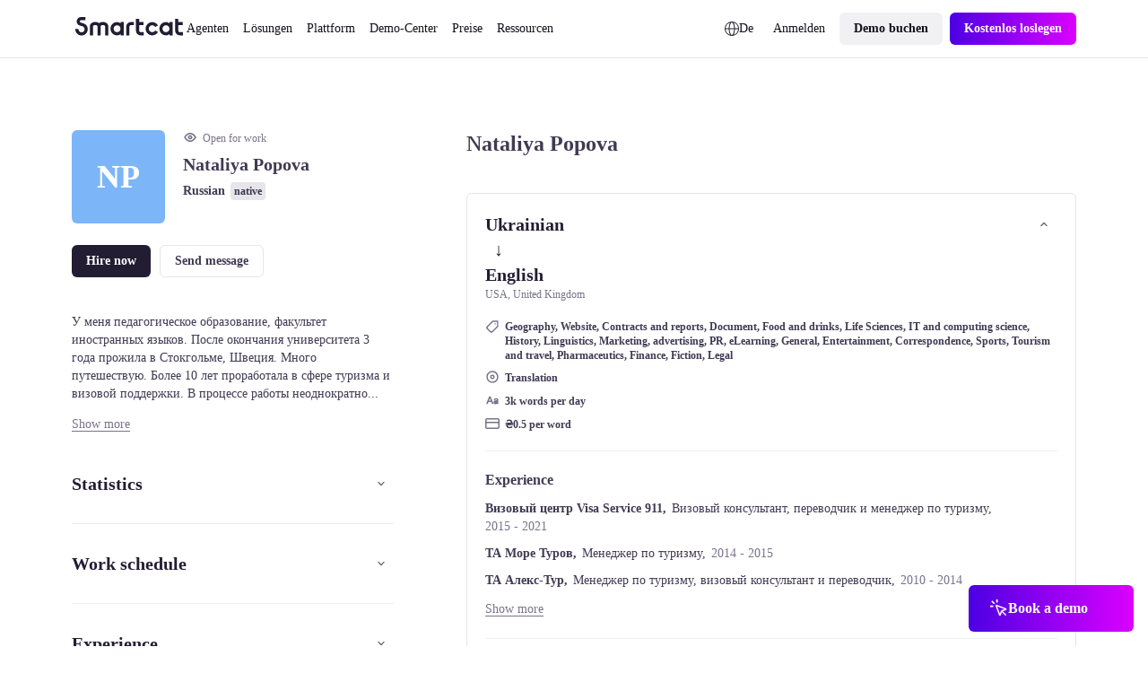

--- FILE ---
content_type: text/css; charset=utf-8
request_url: https://de.smartcat.com/_nuxt/default.DuqJe4wA.css
body_size: 4071
content:
.navigation[data-v-53036133]{align-items:center;display:flex;justify-content:space-between;padding:calc(1400/var(--globals--dimension-mobile-page-width--mode1)*1vw) 0;position:relative}@media screen and (min-width:769px){.navigation[data-v-53036133]{padding:calc(var(--globals--dimension-desktop-content-width--mode1)*1400/(var(--globals--dimension-desktop-page-width--mode1)*var(--globals--dimension-desktop-content-width--mode1))*1vw) 0}}@media screen and (min-width:1279px){.navigation[data-v-53036133]{padding:calc(var(--globals--dimension-desktop-content-width--mode1)*14/var(--globals--dimension-desktop-content-width--mode1)*1px) 0}}.navigation__wrapper[data-v-53036133]{background-color:var(--colors--background-static-gray-layer-0--light);border-bottom:1px solid var(--colors--border-divider-default--light)}.navigation__links[data-v-53036133]{align-items:center;display:flex;gap:calc(3200/var(--globals--dimension-mobile-page-width--mode1)*1vw)}@media screen and (min-width:769px){.navigation__links[data-v-53036133]{gap:calc(var(--globals--dimension-desktop-content-width--mode1)*3200/(var(--globals--dimension-desktop-page-width--mode1)*var(--globals--dimension-desktop-content-width--mode1))*1vw)}}@media screen and (min-width:1279px){.navigation__links[data-v-53036133]{gap:calc(var(--globals--dimension-desktop-content-width--mode1)*32/var(--globals--dimension-desktop-content-width--mode1)*1px)}}.navigation__logo[data-v-53036133]{width:calc(9600/var(--globals--dimension-mobile-page-width--mode1)*1vw)}@media screen and (min-width:769px){.navigation__logo[data-v-53036133]{width:calc(var(--globals--dimension-desktop-content-width--mode1)*12000/(var(--globals--dimension-desktop-page-width--mode1)*var(--globals--dimension-desktop-content-width--mode1))*1vw)}}@media screen and (min-width:1279px){.navigation__logo[data-v-53036133]{width:calc(var(--globals--dimension-desktop-content-width--mode1)*120/var(--globals--dimension-desktop-content-width--mode1)*1px)}}.navigation__logo[data-v-53036133] a:focus-within{border-color:transparent;outline:none}.navigation__logo svg[data-v-53036133]{height:auto;width:100%}.navigation__menu[data-v-53036133]{align-items:center;display:flex;gap:calc(var(--sizes--spacing-between-elements-3--mobile)*100/var(--globals--dimension-mobile-page-width--mode1)*1vw)}@media screen and (min-width:769px){.navigation__menu[data-v-53036133]{gap:calc(var(--sizes--spacing-between-elements-3--desktop)*100*var(--globals--dimension-desktop-content-width--mode1)/(var(--globals--dimension-desktop-page-width--mode1)*var(--globals--dimension-desktop-content-width--mode1))*1vw)}}@media screen and (min-width:1279px){.navigation__menu[data-v-53036133]{gap:calc(var(--globals--dimension-desktop-content-width--mode1)*var(--sizes--spacing-between-elements-3--desktop)/var(--globals--dimension-desktop-content-width--mode1)*1px)}}.navigation__actions[data-v-53036133]{align-items:center;display:flex;margin-left:auto}@media screen and (min-width:769px){.navigation__actions-signin[data-v-53036133]{margin-left:calc(var(--globals--dimension-desktop-content-width--mode1)*600/(var(--globals--dimension-desktop-page-width--mode1)*var(--globals--dimension-desktop-content-width--mode1))*1vw)}}@media screen and (min-width:1279px){.navigation__actions-signin[data-v-53036133]{margin-left:calc(var(--globals--dimension-desktop-content-width--mode1)*6/var(--globals--dimension-desktop-content-width--mode1)*1px)}}@media screen and (min-width:769px){.navigation__actions-button[data-v-53036133]{margin-left:calc(var(--sizes--spacing-between-buttons-horzontal--desktop)*100*var(--globals--dimension-desktop-content-width--mode1)/(var(--globals--dimension-desktop-page-width--mode1)*var(--globals--dimension-desktop-content-width--mode1))*1vw)}}@media screen and (min-width:1279px){.navigation__actions-button[data-v-53036133]{margin-left:calc(var(--globals--dimension-desktop-content-width--mode1)*var(--sizes--spacing-between-buttons-horzontal--desktop)/var(--globals--dimension-desktop-content-width--mode1)*1px)}}.navigation__submenu[data-v-53036133]{background-color:var(--colors--background-static-gray-layer-0--light);bottom:calc(-800/var(--globals--dimension-mobile-page-width--mode1)*1vw);display:flex;flex-direction:column;gap:calc(var(--sizes--spacing-between-elements-3--mobile)*100/var(--globals--dimension-mobile-page-width--mode1)*1vw);height:-moz-fit-content;height:fit-content;left:50%;max-width:100%;position:absolute;transform:translate(-50%);z-index:100}@media screen and (min-width:769px){.navigation__submenu[data-v-53036133]{border:1px solid var(--colors--border-divider-default--light);border-radius:calc(var(--globals--dimension-desktop-content-width--mode1)*2400/(var(--globals--dimension-desktop-page-width--mode1)*var(--globals--dimension-desktop-content-width--mode1))*1vw);box-shadow:0 8px 16px #09070d0d;flex-direction:row;gap:calc(var(--sizes--spacing-between-elements-3--desktop)*100*var(--globals--dimension-desktop-content-width--mode1)/(var(--globals--dimension-desktop-page-width--mode1)*var(--globals--dimension-desktop-content-width--mode1))*1vw);padding:calc(var(--globals--dimension-desktop-content-width--mode1)*1600/(var(--globals--dimension-desktop-page-width--mode1)*var(--globals--dimension-desktop-content-width--mode1))*1vw);top:calc(100% + var(--globals--dimension-desktop-content-width--mode1)*800/(var(--globals--dimension-desktop-page-width--mode1)*var(--globals--dimension-desktop-content-width--mode1))*1vw)}}@media screen and (min-width:1279px){.navigation__submenu[data-v-53036133]{border:1px solid var(--colors--border-divider-default--light);border-radius:calc(var(--globals--dimension-desktop-content-width--mode1)*24/var(--globals--dimension-desktop-content-width--mode1)*1px);box-shadow:0 8px 16px #09070d0d;gap:calc(var(--globals--dimension-desktop-content-width--mode1)*var(--sizes--spacing-between-elements-3--desktop)/var(--globals--dimension-desktop-content-width--mode1)*1px);padding:calc(var(--globals--dimension-desktop-content-width--mode1)*16/var(--globals--dimension-desktop-content-width--mode1)*1px);top:calc(100% + var(--globals--dimension-desktop-content-width--mode1)*8/var(--globals--dimension-desktop-content-width--mode1)*1px)}}.navigation__submenu_mobile[data-v-53036133]{position:static;transform:none}.navigation__submenu-list-primary[data-v-53036133]{align-items:flex-start;border-radius:calc(var(--sizes--radius-card-contained--mobile)*100/var(--globals--dimension-mobile-page-width--mode1)*1vw);display:flex;flex-direction:column;flex-wrap:wrap;justify-content:flex-start;padding:calc(var(--sizes--spacing-between-elements-3--mobile)*100/var(--globals--dimension-mobile-page-width--mode1)*1vw)}@media screen and (min-width:769px){.navigation__submenu-list-primary[data-v-53036133]{border-radius:calc(var(--sizes--radius-card-contained--desktop)*100*var(--globals--dimension-desktop-content-width--mode1)/(var(--globals--dimension-desktop-page-width--mode1)*var(--globals--dimension-desktop-content-width--mode1))*1vw);flex-direction:row;max-width:calc(var(--globals--dimension-desktop-content-width--mode1)*54000/(var(--globals--dimension-desktop-page-width--mode1)*var(--globals--dimension-desktop-content-width--mode1))*1vw);min-width:calc(var(--globals--dimension-desktop-content-width--mode1)*54000/(var(--globals--dimension-desktop-page-width--mode1)*var(--globals--dimension-desktop-content-width--mode1))*1vw);padding:calc(var(--sizes--spacing-between-elements-3--desktop)*100*var(--globals--dimension-desktop-content-width--mode1)/(var(--globals--dimension-desktop-page-width--mode1)*var(--globals--dimension-desktop-content-width--mode1))*1vw)}}@media screen and (min-width:1279px){.navigation__submenu-list-primary[data-v-53036133]{border-radius:calc(var(--globals--dimension-desktop-content-width--mode1)*var(--sizes--radius-card-contained--desktop)/var(--globals--dimension-desktop-content-width--mode1)*1px);max-width:calc(var(--globals--dimension-desktop-content-width--mode1)*540/var(--globals--dimension-desktop-content-width--mode1)*1px);min-width:calc(var(--globals--dimension-desktop-content-width--mode1)*540/var(--globals--dimension-desktop-content-width--mode1)*1px);padding:calc(var(--globals--dimension-desktop-content-width--mode1)*var(--sizes--spacing-between-elements-3--desktop)/var(--globals--dimension-desktop-content-width--mode1)*1px)}}.navigation__submenu-list-primary-wrapper[data-v-53036133]{align-items:flex-start;display:flex;flex-wrap:wrap;justify-content:flex-start}.navigation__submenu-list-primary-item[data-v-53036133]{align-items:flex-start;background-color:var(--colors--background-interaction-default--light);border-radius:calc(var(--sizes--radius-button-container--mobile)*100/var(--globals--dimension-mobile-page-width--mode1)*1vw);display:flex;gap:calc(var(--sizes--spacing-between-elements-4--mobile)*100/var(--globals--dimension-mobile-page-width--mode1)*1vw);padding:calc(var(--sizes--spacing-between-elements-4--mobile)*100/var(--globals--dimension-mobile-page-width--mode1)*1vw);text-decoration:none;transition:background-color .3s ease;width:100%}@media screen and (min-width:769px){.navigation__submenu-list-primary-item[data-v-53036133]{border-radius:calc(var(--sizes--radius-button-container--desktop)*100*var(--globals--dimension-desktop-content-width--mode1)/(var(--globals--dimension-desktop-page-width--mode1)*var(--globals--dimension-desktop-content-width--mode1))*1vw);gap:calc(var(--sizes--spacing-between-elements-4--desktop)*100*var(--globals--dimension-desktop-content-width--mode1)/(var(--globals--dimension-desktop-page-width--mode1)*var(--globals--dimension-desktop-content-width--mode1))*1vw);max-width:50%;min-width:50%;padding:calc(var(--sizes--spacing-between-elements-4--desktop)*100*var(--globals--dimension-desktop-content-width--mode1)/(var(--globals--dimension-desktop-page-width--mode1)*var(--globals--dimension-desktop-content-width--mode1))*1vw)}}@media screen and (min-width:1279px){.navigation__submenu-list-primary-item[data-v-53036133]{border-radius:calc(var(--globals--dimension-desktop-content-width--mode1)*var(--sizes--radius-button-container--desktop)/var(--globals--dimension-desktop-content-width--mode1)*1px);gap:calc(var(--globals--dimension-desktop-content-width--mode1)*var(--sizes--spacing-between-elements-4--desktop)/var(--globals--dimension-desktop-content-width--mode1)*1px);padding:calc(var(--globals--dimension-desktop-content-width--mode1)*var(--sizes--spacing-between-elements-4--desktop)/var(--globals--dimension-desktop-content-width--mode1)*1px)}}.navigation__submenu-list-primary-item[data-v-53036133]:hover{background-color:var(--colors--background-interaction-hover--light)}.navigation__submenu-list-primary-item-icon[data-v-53036133]{max-width:calc(4800/var(--globals--dimension-mobile-page-width--mode1)*1vw);min-width:calc(4800/var(--globals--dimension-mobile-page-width--mode1)*1vw)}@media screen and (min-width:769px){.navigation__submenu-list-primary-item-icon[data-v-53036133]{max-width:calc(var(--globals--dimension-desktop-content-width--mode1)*4800/(var(--globals--dimension-desktop-page-width--mode1)*var(--globals--dimension-desktop-content-width--mode1))*1vw);min-width:calc(var(--globals--dimension-desktop-content-width--mode1)*4800/(var(--globals--dimension-desktop-page-width--mode1)*var(--globals--dimension-desktop-content-width--mode1))*1vw)}}@media screen and (min-width:1279px){.navigation__submenu-list-primary-item-icon[data-v-53036133]{max-width:calc(var(--globals--dimension-desktop-content-width--mode1)*48/var(--globals--dimension-desktop-content-width--mode1)*1px);min-width:calc(var(--globals--dimension-desktop-content-width--mode1)*48/var(--globals--dimension-desktop-content-width--mode1)*1px)}}.navigation__submenu-list-primary-item-icon[data-v-53036133] picture{height:100%;-o-object-fit:cover;object-fit:cover;width:100%}.navigation__submenu-list-primary-item-icon[data-v-53036133] img{height:100%;-o-object-fit:contain;object-fit:contain;width:100%}.navigation__submenu-list-primary-item-content[data-v-53036133]{display:flex;flex-direction:column}.navigation__submenu-list-primary-item-description[data-v-53036133]{font-size:calc(1200/var(--globals--dimension-mobile-page-width--mode1)*1vw);font-weight:400;line-height:calc(1600/var(--globals--dimension-mobile-page-width--mode1)*1vw)}@media screen and (min-width:769px){.navigation__submenu-list-primary-item-description[data-v-53036133]{font-size:calc(var(--globals--dimension-desktop-content-width--mode1)*1200/(var(--globals--dimension-desktop-page-width--mode1)*var(--globals--dimension-desktop-content-width--mode1))*1vw);line-height:calc(var(--globals--dimension-desktop-content-width--mode1)*1600/(var(--globals--dimension-desktop-page-width--mode1)*var(--globals--dimension-desktop-content-width--mode1))*1vw)}}@media screen and (min-width:1279px){.navigation__submenu-list-primary-item-description[data-v-53036133]{font-size:calc(var(--globals--dimension-desktop-content-width--mode1)*12/var(--globals--dimension-desktop-content-width--mode1)*1px);line-height:calc(var(--globals--dimension-desktop-content-width--mode1)*16/var(--globals--dimension-desktop-content-width--mode1)*1px)}}.navigation__submenu-list-secondary[data-v-53036133]{align-items:flex-start;border-radius:calc(var(--sizes--radius-card-contained--mobile)*100/var(--globals--dimension-mobile-page-width--mode1)*1vw);display:flex;flex-direction:column;padding:calc(var(--sizes--spacing-between-elements-3--mobile)*100/var(--globals--dimension-mobile-page-width--mode1)*1vw)}@media screen and (min-width:769px){.navigation__submenu-list-secondary[data-v-53036133]{border-radius:calc(var(--sizes--radius-card-contained--desktop)*100*var(--globals--dimension-desktop-content-width--mode1)/(var(--globals--dimension-desktop-page-width--mode1)*var(--globals--dimension-desktop-content-width--mode1))*1vw);max-width:calc(var(--globals--dimension-desktop-content-width--mode1)*26600/(var(--globals--dimension-desktop-page-width--mode1)*var(--globals--dimension-desktop-content-width--mode1))*1vw);min-width:calc(var(--globals--dimension-desktop-content-width--mode1)*26600/(var(--globals--dimension-desktop-page-width--mode1)*var(--globals--dimension-desktop-content-width--mode1))*1vw);padding:calc(var(--sizes--spacing-between-elements-3--desktop)*100*var(--globals--dimension-desktop-content-width--mode1)/(var(--globals--dimension-desktop-page-width--mode1)*var(--globals--dimension-desktop-content-width--mode1))*1vw)}}@media screen and (min-width:1279px){.navigation__submenu-list-secondary[data-v-53036133]{border-radius:calc(var(--globals--dimension-desktop-content-width--mode1)*var(--sizes--radius-card-contained--desktop)/var(--globals--dimension-desktop-content-width--mode1)*1px);max-width:calc(var(--globals--dimension-desktop-content-width--mode1)*266/var(--globals--dimension-desktop-content-width--mode1)*1px);min-width:calc(var(--globals--dimension-desktop-content-width--mode1)*266/var(--globals--dimension-desktop-content-width--mode1)*1px);padding:calc(var(--globals--dimension-desktop-content-width--mode1)*var(--sizes--spacing-between-elements-3--desktop)/var(--globals--dimension-desktop-content-width--mode1)*1px)}}.navigation__submenu-list-secondary-wrapper[data-v-53036133]{align-items:flex-start;display:flex;flex-direction:column;width:100%}.navigation__submenu-list-secondary-title[data-v-53036133]{font-size:calc(1200/var(--globals--dimension-mobile-page-width--mode1)*1vw);font-weight:700;line-height:calc(1600/var(--globals--dimension-mobile-page-width--mode1)*1vw);margin-bottom:calc(var(--sizes--spacing-between-elements-3--mobile)*100/var(--globals--dimension-mobile-page-width--mode1)*1vw);padding-left:calc(var(--sizes--spacing-between-elements-3--mobile)*100/var(--globals--dimension-mobile-page-width--mode1)*1vw);padding-top:calc(var(--sizes--spacing-between-elements-4--mobile)*100/var(--globals--dimension-mobile-page-width--mode1)*1vw)}@media screen and (min-width:769px){.navigation__submenu-list-secondary-title[data-v-53036133]{font-size:calc(var(--globals--dimension-desktop-content-width--mode1)*1200/(var(--globals--dimension-desktop-page-width--mode1)*var(--globals--dimension-desktop-content-width--mode1))*1vw);line-height:calc(var(--globals--dimension-desktop-content-width--mode1)*1600/(var(--globals--dimension-desktop-page-width--mode1)*var(--globals--dimension-desktop-content-width--mode1))*1vw);margin-bottom:calc(var(--sizes--spacing-between-elements-3--desktop)*100*var(--globals--dimension-desktop-content-width--mode1)/(var(--globals--dimension-desktop-page-width--mode1)*var(--globals--dimension-desktop-content-width--mode1))*1vw);padding-left:calc(var(--sizes--spacing-between-elements-3--desktop)*100*var(--globals--dimension-desktop-content-width--mode1)/(var(--globals--dimension-desktop-page-width--mode1)*var(--globals--dimension-desktop-content-width--mode1))*1vw);padding-top:calc(var(--sizes--spacing-between-elements-4--desktop)*100*var(--globals--dimension-desktop-content-width--mode1)/(var(--globals--dimension-desktop-page-width--mode1)*var(--globals--dimension-desktop-content-width--mode1))*1vw)}}@media screen and (min-width:1279px){.navigation__submenu-list-secondary-title[data-v-53036133]{font-size:calc(var(--globals--dimension-desktop-content-width--mode1)*12/var(--globals--dimension-desktop-content-width--mode1)*1px);line-height:calc(var(--globals--dimension-desktop-content-width--mode1)*16/var(--globals--dimension-desktop-content-width--mode1)*1px);margin-bottom:calc(var(--globals--dimension-desktop-content-width--mode1)*var(--sizes--spacing-between-elements-3--desktop)/var(--globals--dimension-desktop-content-width--mode1)*1px);padding-left:calc(var(--globals--dimension-desktop-content-width--mode1)*var(--sizes--spacing-between-elements-3--desktop)/var(--globals--dimension-desktop-content-width--mode1)*1px);padding-top:calc(var(--globals--dimension-desktop-content-width--mode1)*var(--sizes--spacing-between-elements-4--desktop)/var(--globals--dimension-desktop-content-width--mode1)*1px)}}.navigation__submenu-list-secondary-item[data-v-53036133]{align-items:center;background-color:var(--colors--background-interaction-default--light);border-radius:calc(var(--sizes--radius-button-container--mobile)*100/var(--globals--dimension-mobile-page-width--mode1)*1vw);display:flex;gap:calc(var(--sizes--spacing-between-elements-4--mobile)*100/var(--globals--dimension-mobile-page-width--mode1)*1vw);padding:calc(var(--sizes--spacing-between-elements-3--mobile)*100/var(--globals--dimension-mobile-page-width--mode1)*1vw);text-decoration:none;width:100%}@media screen and (min-width:769px){.navigation__submenu-list-secondary-item[data-v-53036133]{border-radius:calc(var(--sizes--radius-button-container--desktop)*100*var(--globals--dimension-desktop-content-width--mode1)/(var(--globals--dimension-desktop-page-width--mode1)*var(--globals--dimension-desktop-content-width--mode1))*1vw);gap:calc(var(--sizes--spacing-between-elements-4--desktop)*100*var(--globals--dimension-desktop-content-width--mode1)/(var(--globals--dimension-desktop-page-width--mode1)*var(--globals--dimension-desktop-content-width--mode1))*1vw);padding:calc(var(--sizes--spacing-between-elements-3--desktop)*100*var(--globals--dimension-desktop-content-width--mode1)/(var(--globals--dimension-desktop-page-width--mode1)*var(--globals--dimension-desktop-content-width--mode1))*1vw)}}@media screen and (min-width:1279px){.navigation__submenu-list-secondary-item[data-v-53036133]{border-radius:calc(var(--globals--dimension-desktop-content-width--mode1)*var(--sizes--radius-button-container--desktop)/var(--globals--dimension-desktop-content-width--mode1)*1px);gap:calc(var(--globals--dimension-desktop-content-width--mode1)*var(--sizes--spacing-between-elements-4--desktop)/var(--globals--dimension-desktop-content-width--mode1)*1px);padding:calc(var(--globals--dimension-desktop-content-width--mode1)*var(--sizes--spacing-between-elements-3--desktop)/var(--globals--dimension-desktop-content-width--mode1)*1px)}}.navigation__submenu-list-secondary-item[data-v-53036133]:hover{background-color:var(--colors--background-interaction-hover--light)}.navigation__submenu-list-secondary-item-icon[data-v-53036133]{max-width:calc(2400/var(--globals--dimension-mobile-page-width--mode1)*1vw);min-width:calc(2400/var(--globals--dimension-mobile-page-width--mode1)*1vw)}@media screen and (min-width:769px){.navigation__submenu-list-secondary-item-icon[data-v-53036133]{max-width:calc(var(--globals--dimension-desktop-content-width--mode1)*2400/(var(--globals--dimension-desktop-page-width--mode1)*var(--globals--dimension-desktop-content-width--mode1))*1vw);min-width:calc(var(--globals--dimension-desktop-content-width--mode1)*2400/(var(--globals--dimension-desktop-page-width--mode1)*var(--globals--dimension-desktop-content-width--mode1))*1vw)}}@media screen and (min-width:1279px){.navigation__submenu-list-secondary-item-icon[data-v-53036133]{max-width:calc(var(--globals--dimension-desktop-content-width--mode1)*24/var(--globals--dimension-desktop-content-width--mode1)*1px);min-width:calc(var(--globals--dimension-desktop-content-width--mode1)*24/var(--globals--dimension-desktop-content-width--mode1)*1px)}}.navigation__submenu-list-secondary-item-icon[data-v-53036133] picture{display:block!important;height:100%;-o-object-fit:cover;object-fit:cover;width:100%}.navigation__submenu-list-secondary-item-icon[data-v-53036133] img{display:block;height:100%!important;-o-object-fit:contain!important;object-fit:contain!important;width:100%!important}.navigation__submenu-product-tour[data-v-53036133]{display:flex;flex-direction:column;gap:calc(var(--sizes--spacing-between-elements-3--mobile)*100/var(--globals--dimension-mobile-page-width--mode1)*1vw);justify-content:space-between}@media screen and (min-width:769px){.navigation__submenu-product-tour[data-v-53036133]{gap:calc(var(--sizes--spacing-between-gutter-default--desktop)*100*var(--globals--dimension-desktop-content-width--mode1)/(var(--globals--dimension-desktop-page-width--mode1)*var(--globals--dimension-desktop-content-width--mode1))*1vw);max-width:calc(var(--globals--dimension-desktop-content-width--mode1)*26600/(var(--globals--dimension-desktop-page-width--mode1)*var(--globals--dimension-desktop-content-width--mode1))*1vw);min-width:calc(var(--globals--dimension-desktop-content-width--mode1)*26600/(var(--globals--dimension-desktop-page-width--mode1)*var(--globals--dimension-desktop-content-width--mode1))*1vw)}}@media screen and (min-width:1279px){.navigation__submenu-product-tour[data-v-53036133]{gap:calc(var(--globals--dimension-desktop-content-width--mode1)*var(--sizes--spacing-between-gutter-default--desktop)/var(--globals--dimension-desktop-content-width--mode1)*1px);max-width:calc(var(--globals--dimension-desktop-content-width--mode1)*266/var(--globals--dimension-desktop-content-width--mode1)*1px);min-width:calc(var(--globals--dimension-desktop-content-width--mode1)*266/var(--globals--dimension-desktop-content-width--mode1)*1px)}}.navigation__submenu-product-tour-banner[data-v-53036133]{align-items:center;border-radius:calc(800/var(--globals--dimension-mobile-page-width--mode1)*1vw);display:flex;flex-direction:row;gap:calc(1600/var(--globals--dimension-mobile-page-width--mode1)*1vw);height:100%;padding:calc(1600/var(--globals--dimension-mobile-page-width--mode1)*1vw);text-decoration:none;transition:opacity .3s ease}@media screen and (min-width:769px){.navigation__submenu-product-tour-banner[data-v-53036133]{align-items:flex-start;border-radius:calc(var(--globals--dimension-desktop-content-width--mode1)*800/(var(--globals--dimension-desktop-page-width--mode1)*var(--globals--dimension-desktop-content-width--mode1))*1vw);flex-direction:column;gap:calc(var(--globals--dimension-desktop-content-width--mode1)*1600/(var(--globals--dimension-desktop-page-width--mode1)*var(--globals--dimension-desktop-content-width--mode1))*1vw);padding:calc(var(--globals--dimension-desktop-content-width--mode1)*1600/(var(--globals--dimension-desktop-page-width--mode1)*var(--globals--dimension-desktop-content-width--mode1))*1vw)}}@media screen and (min-width:1279px){.navigation__submenu-product-tour-banner[data-v-53036133]{border-radius:calc(var(--globals--dimension-desktop-content-width--mode1)*8/var(--globals--dimension-desktop-content-width--mode1)*1px);gap:calc(var(--globals--dimension-desktop-content-width--mode1)*16/var(--globals--dimension-desktop-content-width--mode1)*1px);padding:calc(var(--globals--dimension-desktop-content-width--mode1)*16/var(--globals--dimension-desktop-content-width--mode1)*1px)}}.navigation__submenu-product-tour-banner[data-v-53036133]:hover{opacity:.8}.navigation__submenu-product-tour-banner_full[data-v-53036133]{max-height:100%;min-height:100%}.navigation__submenu-product-tour-banner-image[data-v-53036133]{flex:1 1 auto;max-width:calc(15600/var(--globals--dimension-mobile-page-width--mode1)*1vw);min-width:calc(15600/var(--globals--dimension-mobile-page-width--mode1)*1vw)}@media screen and (min-width:769px){.navigation__submenu-product-tour-banner-image[data-v-53036133]{max-width:100%;min-width:100%}}.navigation__submenu-product-tour-banner-image[data-v-53036133] picture{height:100%;-o-object-fit:cover;object-fit:cover;width:100%}.navigation__submenu-product-tour-banner-image[data-v-53036133] img{border-radius:calc(800/var(--globals--dimension-mobile-page-width--mode1)*1vw);height:100%!important;-o-object-fit:cover!important;object-fit:cover!important;width:100%!important}@media screen and (min-width:769px){.navigation__submenu-product-tour-banner-image[data-v-53036133] img{border-radius:calc(var(--globals--dimension-desktop-content-width--mode1)*800/(var(--globals--dimension-desktop-page-width--mode1)*var(--globals--dimension-desktop-content-width--mode1))*1vw)}}@media screen and (min-width:1279px){.navigation__submenu-product-tour-banner-image[data-v-53036133] img{border-radius:calc(var(--globals--dimension-desktop-content-width--mode1)*8/var(--globals--dimension-desktop-content-width--mode1)*1px)}}.navigation__submenu-product-tour-banner-content[data-v-53036133]{display:flex;flex-direction:column;gap:calc(300/var(--globals--dimension-mobile-page-width--mode1)*1vw)}@media screen and (min-width:769px){.navigation__submenu-product-tour-banner-content[data-v-53036133]{gap:calc(var(--globals--dimension-desktop-content-width--mode1)*300/(var(--globals--dimension-desktop-page-width--mode1)*var(--globals--dimension-desktop-content-width--mode1))*1vw)}}@media screen and (min-width:1279px){.navigation__submenu-product-tour-banner-content[data-v-53036133]{gap:calc(var(--globals--dimension-desktop-content-width--mode1)*3/var(--globals--dimension-desktop-content-width--mode1)*1px)}}.navigation__submenu-product-tour-banner-description[data-v-53036133]{font-size:calc(1200/var(--globals--dimension-mobile-page-width--mode1)*1vw);font-weight:400;line-height:calc(1600/var(--globals--dimension-mobile-page-width--mode1)*1vw)}@media screen and (min-width:769px){.navigation__submenu-product-tour-banner-description[data-v-53036133]{font-size:calc(var(--globals--dimension-desktop-content-width--mode1)*1200/(var(--globals--dimension-desktop-page-width--mode1)*var(--globals--dimension-desktop-content-width--mode1))*1vw);line-height:calc(var(--globals--dimension-desktop-content-width--mode1)*1600/(var(--globals--dimension-desktop-page-width--mode1)*var(--globals--dimension-desktop-content-width--mode1))*1vw)}}@media screen and (min-width:1279px){.navigation__submenu-product-tour-banner-description[data-v-53036133]{font-size:calc(var(--globals--dimension-desktop-content-width--mode1)*12/var(--globals--dimension-desktop-content-width--mode1)*1px);line-height:calc(var(--globals--dimension-desktop-content-width--mode1)*16/var(--globals--dimension-desktop-content-width--mode1)*1px)}}.navigation__submenu-product-tour-items[data-v-53036133]{display:flex;flex-direction:column;gap:calc(var(--sizes--spacing-between-elements-3--mobile)*100/var(--globals--dimension-mobile-page-width--mode1)*1vw)}@media screen and (min-width:769px){.navigation__submenu-product-tour-items[data-v-53036133]{gap:calc(var(--sizes--spacing-between-elements-3--desktop)*100*var(--globals--dimension-desktop-content-width--mode1)/(var(--globals--dimension-desktop-page-width--mode1)*var(--globals--dimension-desktop-content-width--mode1))*1vw)}}@media screen and (min-width:1279px){.navigation__submenu-product-tour-items[data-v-53036133]{gap:calc(var(--globals--dimension-desktop-content-width--mode1)*var(--sizes--spacing-between-elements-3--desktop)/var(--globals--dimension-desktop-content-width--mode1)*1px)}}.navigation__submenu-product-tour-items-item[data-v-53036133]{align-items:flex-start;border-radius:calc(800/var(--globals--dimension-mobile-page-width--mode1)*1vw);display:flex;gap:calc(1600/var(--globals--dimension-mobile-page-width--mode1)*1vw);padding:calc(1600/var(--globals--dimension-mobile-page-width--mode1)*1vw);text-decoration:none;transition:opacity .3s ease}@media screen and (min-width:769px){.navigation__submenu-product-tour-items-item[data-v-53036133]{border-radius:calc(var(--globals--dimension-desktop-content-width--mode1)*800/(var(--globals--dimension-desktop-page-width--mode1)*var(--globals--dimension-desktop-content-width--mode1))*1vw);gap:calc(var(--globals--dimension-desktop-content-width--mode1)*1600/(var(--globals--dimension-desktop-page-width--mode1)*var(--globals--dimension-desktop-content-width--mode1))*1vw);padding:calc(var(--globals--dimension-desktop-content-width--mode1)*1600/(var(--globals--dimension-desktop-page-width--mode1)*var(--globals--dimension-desktop-content-width--mode1))*1vw)}}@media screen and (min-width:1279px){.navigation__submenu-product-tour-items-item[data-v-53036133]{border-radius:calc(var(--globals--dimension-desktop-content-width--mode1)*8/var(--globals--dimension-desktop-content-width--mode1)*1px);gap:calc(var(--globals--dimension-desktop-content-width--mode1)*16/var(--globals--dimension-desktop-content-width--mode1)*1px);padding:calc(var(--globals--dimension-desktop-content-width--mode1)*16/var(--globals--dimension-desktop-content-width--mode1)*1px)}}.navigation__submenu-product-tour-items-item[data-v-53036133]:hover{opacity:.8}.navigation__submenu-product-tour-items-item-image[data-v-53036133]{max-width:calc(4800/var(--globals--dimension-mobile-page-width--mode1)*1vw);min-width:calc(4800/var(--globals--dimension-mobile-page-width--mode1)*1vw)}@media screen and (min-width:769px){.navigation__submenu-product-tour-items-item-image[data-v-53036133]{max-width:calc(var(--globals--dimension-desktop-content-width--mode1)*4800/(var(--globals--dimension-desktop-page-width--mode1)*var(--globals--dimension-desktop-content-width--mode1))*1vw);min-width:calc(var(--globals--dimension-desktop-content-width--mode1)*4800/(var(--globals--dimension-desktop-page-width--mode1)*var(--globals--dimension-desktop-content-width--mode1))*1vw)}}@media screen and (min-width:1279px){.navigation__submenu-product-tour-items-item-image[data-v-53036133]{max-width:calc(var(--globals--dimension-desktop-content-width--mode1)*48/var(--globals--dimension-desktop-content-width--mode1)*1px);min-width:calc(var(--globals--dimension-desktop-content-width--mode1)*48/var(--globals--dimension-desktop-content-width--mode1)*1px)}}.navigation__submenu-product-tour-items-item-image[data-v-53036133] picture{height:100%;-o-object-fit:cover;object-fit:cover;width:100%}.navigation__submenu-product-tour-items-item-image[data-v-53036133] img{height:100%;-o-object-fit:contain;object-fit:contain;width:100%}.navigation__submenu-product-tour-items-item-content[data-v-53036133]{display:flex;flex-direction:column}.navigation__submenu-product-tour-items-item-description[data-v-53036133]{font-size:calc(1200/var(--globals--dimension-mobile-page-width--mode1)*1vw);font-weight:400;line-height:calc(1600/var(--globals--dimension-mobile-page-width--mode1)*1vw)}@media screen and (min-width:769px){.navigation__submenu-product-tour-items-item-description[data-v-53036133]{font-size:calc(var(--globals--dimension-desktop-content-width--mode1)*1200/(var(--globals--dimension-desktop-page-width--mode1)*var(--globals--dimension-desktop-content-width--mode1))*1vw);line-height:calc(var(--globals--dimension-desktop-content-width--mode1)*1600/(var(--globals--dimension-desktop-page-width--mode1)*var(--globals--dimension-desktop-content-width--mode1))*1vw)}}@media screen and (min-width:1279px){.navigation__submenu-product-tour-items-item-description[data-v-53036133]{font-size:calc(var(--globals--dimension-desktop-content-width--mode1)*12/var(--globals--dimension-desktop-content-width--mode1)*1px);line-height:calc(var(--globals--dimension-desktop-content-width--mode1)*16/var(--globals--dimension-desktop-content-width--mode1)*1px)}}.navigation__submenu_agents .navigation__submenu-list-primary[data-v-53036133],.navigation__submenu_agents .navigation__submenu-list-secondary[data-v-53036133]{background-color:var(--colors--background-static-purple-layer-1--light)}@media screen and (min-width:769px){.navigation__submenu_agents .navigation__submenu-list-secondary[data-v-53036133],.navigation__submenu_agents .navigation__submenu-product-tour[data-v-53036133]{max-width:calc(var(--globals--dimension-desktop-content-width--mode1)*23600/(var(--globals--dimension-desktop-page-width--mode1)*var(--globals--dimension-desktop-content-width--mode1))*1vw);min-width:calc(var(--globals--dimension-desktop-content-width--mode1)*23600/(var(--globals--dimension-desktop-page-width--mode1)*var(--globals--dimension-desktop-content-width--mode1))*1vw)}}@media screen and (min-width:1279px){.navigation__submenu_agents .navigation__submenu-list-secondary[data-v-53036133],.navigation__submenu_agents .navigation__submenu-product-tour[data-v-53036133]{max-width:calc(var(--globals--dimension-desktop-content-width--mode1)*236/var(--globals--dimension-desktop-content-width--mode1)*1px);min-width:calc(var(--globals--dimension-desktop-content-width--mode1)*236/var(--globals--dimension-desktop-content-width--mode1)*1px)}}@media screen and (min-width:769px){.navigation__submenu_agents .navigation__submenu-list-primary[data-v-53036133]{max-width:calc(var(--globals--dimension-desktop-content-width--mode1)*60000/(var(--globals--dimension-desktop-page-width--mode1)*var(--globals--dimension-desktop-content-width--mode1))*1vw);min-width:calc(var(--globals--dimension-desktop-content-width--mode1)*60000/(var(--globals--dimension-desktop-page-width--mode1)*var(--globals--dimension-desktop-content-width--mode1))*1vw)}}@media screen and (min-width:1279px){.navigation__submenu_agents .navigation__submenu-list-primary[data-v-53036133]{max-width:calc(var(--globals--dimension-desktop-content-width--mode1)*600/var(--globals--dimension-desktop-content-width--mode1)*1px);min-width:calc(var(--globals--dimension-desktop-content-width--mode1)*600/var(--globals--dimension-desktop-content-width--mode1)*1px)}}.navigation__submenu_agents .navigation__submenu-product-tour-banner[data-v-53036133],.navigation__submenu_agents .navigation__submenu-product-tour-items-item[data-v-53036133]{background-color:var(--colors--background-static-purple-layer-1--dark)}.navigation__submenu_solutions .navigation__submenu-list-primary[data-v-53036133],.navigation__submenu_solutions .navigation__submenu-list-secondary[data-v-53036133]{background-color:var(--colors--background-static-blue-layer-1--light)}.navigation__submenu_solutions .navigation__submenu-product-tour-banner[data-v-53036133],.navigation__submenu_solutions .navigation__submenu-product-tour-items-item[data-v-53036133]{background-color:var(--colors--background-static-blue-layer-1--dark)}.navigation__submenu_platform .navigation__submenu-list-primary[data-v-53036133],.navigation__submenu_platform .navigation__submenu-list-secondary[data-v-53036133]{background-color:var(--colors--background-static-mint-layer-1--light)}.navigation__submenu_platform .navigation__submenu-product-tour-banner[data-v-53036133],.navigation__submenu_platform .navigation__submenu-product-tour-items-item[data-v-53036133]{background-color:var(--colors--background-static-mint-layer-1--dark)}.navigation__submenu_resources .navigation__submenu-list-primary[data-v-53036133],.navigation__submenu_resources .navigation__submenu-list-secondary[data-v-53036133]{background-color:var(--colors--background-static-pink-layer-1--light)}.navigation__submenu_resources .navigation__submenu-product-tour-banner[data-v-53036133],.navigation__submenu_resources .navigation__submenu-product-tour-items-item[data-v-53036133]{background-color:var(--colors--background-static-pink-layer-1--dark)}.navigation__mobile-menu[data-v-53036133]{background-color:var(--colors--background-static-gray-layer-0--light);height:calc(100vh - 100%);justify-content:space-between;left:50%;min-width:100vw;overflow:scroll;padding:calc(var(--sizes--spacing-between-elements-4--mobile)*100/var(--globals--dimension-mobile-page-width--mode1)*1vw) calc(var(--sizes--spacing-page-sides--mobile)*100/var(--globals--dimension-mobile-page-width--mode1)*1vw);position:absolute;top:100%;transform:translate(-50%);z-index:1000}.navigation__mobile-menu[data-v-53036133],.navigation__mobile-menu-list[data-v-53036133]{display:flex;flex-direction:column}.navigation__mobile-menu-list-item[data-v-53036133]:not(:first-child){border-top:1px solid var(--colors--border-divider-default--light)}.navigation__mobile-menu-list-item-title[data-v-53036133]{list-style:none}.navigation__mobile-menu-list-item-title-link[data-v-53036133]{align-items:center;display:flex;justify-content:space-between}.navigation__mobile-menu-actions[data-v-53036133]{display:flex;gap:calc(var(--sizes--spacing-between-buttons-horzontal--mobile)*100/var(--globals--dimension-mobile-page-width--mode1)*1vw);padding:calc(var(--sizes--spacing-between-elements-7--mobile)*100/var(--globals--dimension-mobile-page-width--mode1)*1vw) 0}.navigation__mobile-menu-actions-button[data-v-53036133]{flex:1;justify-content:center!important}@media screen and (max-width:769px){.navigation__desktop-only[data-v-53036133]{display:none!important}}@media screen and (min-width:769px){.navigation__mobile-only[data-v-53036133]{display:none!important}}html{font-family:var(--p-body-font-family);font-size:var(--p-body-font-size)}.footer-wrap[data-v-4eb48359]{display:flex;flex-direction:column;gap:6.38298vw;max-width:100%;min-width:100%}@media screen and (min-width:769px){.footer-wrap[data-v-4eb48359]{gap:2.5vw;margin:0 auto;max-width:85.46875vw;min-width:85.46875vw}}@media screen and (min-width:1279px){.footer-wrap[data-v-4eb48359]{gap:32.76051px;margin:0 auto;max-width:1120px;min-width:1120px}}.footer[data-v-4eb48359]{background:#14101d;padding:4.25532vw 4.25532vw 10.6383vw;position:relative;width:100%;z-index:1}@media screen and (min-width:769px){.footer[data-v-4eb48359]{padding:3.125vw 0}}@media screen and (min-width:1279px){.footer[data-v-4eb48359]{padding:40.95064px 0}}.footer-line[data-v-4eb48359]{border-bottom:1px solid #231d33;width:100%}.footer-top[data-v-4eb48359]{align-items:flex-start;display:flex;flex-wrap:wrap;gap:6.38298vw 8.51064vw}@media screen and (min-width:769px){.footer-top[data-v-4eb48359]{flex-wrap:nowrap;gap:2.5vw}}@media screen and (min-width:1279px){.footer-top[data-v-4eb48359]{gap:32.76051px}}.footer-top-link[data-v-4eb48359]{align-items:center;cursor:pointer;display:flex;gap:3.19149vw;text-decoration:none;transition:opacity .2s;width:41.48936vw}@media screen and (min-width:769px){.footer-top-link[data-v-4eb48359]{align-items:flex-start;flex-direction:column;gap:.9375vw;width:calc(20% - 2vw)}}@media screen and (min-width:1279px){.footer-top-link[data-v-4eb48359]{gap:12.28519px;width:calc(20% - 26.20841px)}}.footer-top-link[data-v-4eb48359]:hover{opacity:.8}.footer-top-link__icon[data-v-4eb48359]{width:8.51064vw}@media screen and (min-width:769px){.footer-top-link__icon[data-v-4eb48359]{width:2.5vw}}@media screen and (min-width:1279px){.footer-top-link__icon[data-v-4eb48359]{width:32.76051px}}.footer-top-link__text[data-v-4eb48359]{color:#aba7b3;font-size:3.7234vw;line-height:6.38298vw}@media screen and (min-width:769px){.footer-top-link__text[data-v-4eb48359]{font-size:1.09375vw;line-height:1.875vw}}@media screen and (min-width:1279px){.footer-top-link__text[data-v-4eb48359]{font-size:14.33272px;line-height:24.57038px}}.footer-menu[data-v-4eb48359]{align-items:flex-start;display:flex;flex-direction:column;width:100%}@media screen and (min-width:769px){.footer-menu[data-v-4eb48359]{flex-direction:row;gap:2.5vw}}@media screen and (min-width:1279px){.footer-menu[data-v-4eb48359]{gap:32.76051px}}.footer-menu-group[data-v-4eb48359]{border-bottom:1px solid #231d33;cursor:pointer;padding:4.25532vw 0;text-align:start;width:100%}@media screen and (min-width:769px){.footer-menu-group[data-v-4eb48359]{border:none;cursor:default;padding:0;width:calc(20% - 2vw)}}@media screen and (min-width:1279px){.footer-menu-group[data-v-4eb48359]{width:calc(20% - 26.20841px)}}.footer-menu-group[data-v-4eb48359]:first-child{border-top:1px solid #231d33}@media screen and (min-width:769px){.footer-menu-group[data-v-4eb48359]:first-child{border:none}}.footer-menu-group__title[data-v-4eb48359]{color:#fff;font-size:3.7234vw;font-weight:700;line-height:5.31915vw;list-style:none;position:relative}@media screen and (min-width:769px){.footer-menu-group__title[data-v-4eb48359]{font-size:1.40625vw;line-height:1.875vw}}@media screen and (min-width:1279px){.footer-menu-group__title[data-v-4eb48359]{font-size:18.42779px;line-height:24.57038px}}.footer-menu-group__title[data-v-4eb48359]:before{background:url("data:image/svg+xml;charset=utf-8,%3Csvg xmlns='http://www.w3.org/2000/svg' width='20' height='20' fill='none' viewBox='0 0 20 20'%3E%3Cpath fill='%23fff' fill-rule='evenodd' d='M15.707 7.293a1 1 0 0 1 0 1.414L10 14.414 4.293 8.707a1 1 0 0 1 1.414-1.414L10 11.586l4.293-4.293a1 1 0 0 1 1.414 0' clip-rule='evenodd'/%3E%3C/svg%3E") 50% no-repeat;background-size:cover;content:"";height:5.31915vw;position:absolute;right:0;top:50%;transform:translateY(-50%);width:5.31915vw}@media screen and (min-width:769px){.footer-menu-group__title[data-v-4eb48359]:before{display:none}}.footer-menu-group__item[data-v-4eb48359]{color:#aba7b3;cursor:pointer;display:block;font-size:3.19149vw;line-height:5.31915vw;padding-top:4.25532vw;text-decoration:none;transition:opacity .2s,-webkit-text-decoration .2s;transition:text-decoration .2s,opacity .2s;transition:text-decoration .2s,opacity .2s,-webkit-text-decoration .2s}@media screen and (min-width:769px){.footer-menu-group__item[data-v-4eb48359]{font-size:1.09375vw;line-height:1.875vw;padding-top:1.5625vw}}@media screen and (min-width:1279px){.footer-menu-group__item[data-v-4eb48359]{font-size:14.33272px;line-height:24.57038px;padding-top:20.47532px}}.footer-menu-group__item[data-v-4eb48359]:hover{opacity:.8;text-decoration:underline}@media screen and (min-width:769px){.footer-menu-group__item+.footer-menu-group__item[data-v-4eb48359]{padding-top:1.25vw}}@media screen and (min-width:1279px){.footer-menu-group__item+.footer-menu-group__item[data-v-4eb48359]{padding-top:16.38026px}}.footer-menu-group[open] .footer-menu-group__title[data-v-4eb48359]:before{transform:translateY(-50%) rotate(180deg)}.footer-menu-group[data-v-4eb48359]:has(.footer-menu-subgroup){padding:0}.footer-menu-subgroup[data-v-4eb48359]{border-bottom:1px solid #231d33;cursor:pointer;padding:4.25532vw 0;text-align:start;width:100%}@media screen and (min-width:769px){.footer-menu-subgroup[data-v-4eb48359]{border:none;cursor:default;padding:0}}.footer-menu-subgroup[data-v-4eb48359]:first-child{border-top:1px solid #231d33}@media screen and (min-width:769px){.footer-menu-subgroup[data-v-4eb48359]:first-child{border:none}}.footer-menu-subgroup+.footer-menu-subgroup[data-v-4eb48359]{padding-top:4.25532vw}@media screen and (min-width:769px){.footer-menu-subgroup+.footer-menu-subgroup[data-v-4eb48359]{padding-top:1.5625vw}}@media screen and (min-width:1279px){.footer-menu-subgroup+.footer-menu-subgroup[data-v-4eb48359]{padding-top:20.47532px}}.footer-menu-subgroup[open] .footer-menu-group__title[data-v-4eb48359]:before{transform:translateY(-50%) rotate(180deg)}.footer-secondary[data-v-4eb48359]{align-items:flex-start;display:flex;flex-direction:column;gap:4.25532vw 8.51064vw}@media screen and (min-width:769px){.footer-secondary[data-v-4eb48359]{align-items:center;flex-direction:row;gap:2.5vw;width:100%}}@media screen and (min-width:1279px){.footer-secondary[data-v-4eb48359]{gap:32.76051px}}.footer-secondary__links[data-v-4eb48359]{align-items:flex-start;display:grid;grid-gap:4.25532vw 8.51064vw;border-bottom:1px solid #231d33;grid-template-columns:repeat(2,1fr);padding-bottom:6.38298vw;width:40%}@media screen and (min-width:769px){.footer-secondary__links[data-v-4eb48359]{padding-bottom:0;grid-gap:1.25vw 2.5vw;border:none}}@media screen and (min-width:1279px){.footer-secondary__links[data-v-4eb48359]{gap:16.38026px 32.76051px}}.footer-secondary__item[data-v-4eb48359]{color:#aba7b3;cursor:pointer;font-size:3.19149vw;line-height:5.31915vw;text-align:start;text-decoration:none;transition:opacity .2s,-webkit-text-decoration .2s;transition:text-decoration .2s,opacity .2s;transition:text-decoration .2s,opacity .2s,-webkit-text-decoration .2s;width:41.48936vw}@media screen and (min-width:769px){.footer-secondary__item[data-v-4eb48359]{font-size:1.09375vw;line-height:1.875vw;width:auto}}@media screen and (min-width:1279px){.footer-secondary__item[data-v-4eb48359]{font-size:14.33272px;line-height:24.57038px}}.footer-secondary__item[data-v-4eb48359]:hover{opacity:.8;text-decoration:underline}.footer-secondary__about[data-v-4eb48359]{display:flex;gap:5.31915vw;padding:7.18085vw 0 .79787vw;width:100%}@media screen and (min-width:769px){.footer-secondary__about[data-v-4eb48359]{gap:2.5vw;justify-content:space-around;padding:0;width:60%}}@media screen and (min-width:1279px){.footer-secondary__about[data-v-4eb48359]{gap:32.76051px}}.footer-secondary__rating[data-v-4eb48359]{display:flex;flex-direction:column;gap:2.12766vw;text-decoration:none}@media screen and (min-width:769px){.footer-secondary__rating[data-v-4eb48359]{gap:.9375vw;width:33%}}@media screen and (min-width:1279px){.footer-secondary__rating[data-v-4eb48359]{gap:12.28519px}}.footer-secondary__rating-top[data-v-4eb48359]{display:flex;flex-direction:column;gap:1.59574vw}@media screen and (min-width:769px){.footer-secondary__rating-top[data-v-4eb48359]{align-items:flex-start;flex-direction:row;gap:.46875vw}}@media screen and (min-width:1279px){.footer-secondary__rating-top[data-v-4eb48359]{gap:6.1426px}}.footer-secondary__rating-text[data-v-4eb48359]{color:#fff;font-size:2.65957vw;font-weight:600;line-height:3.7234vw}@media screen and (min-width:769px){.footer-secondary__rating-text[data-v-4eb48359]{font-size:.9375vw;line-height:1.25vw;padding-top:.3125vw}}@media screen and (min-width:1279px){.footer-secondary__rating-text[data-v-4eb48359]{font-size:12.28519px;line-height:16.38026px;padding-top:4.09506px}}.footer-secondary__rating-image[data-v-4eb48359]{width:8.51064vw}@media screen and (min-width:769px){.footer-secondary__rating-image[data-v-4eb48359]{width:1.48438vw}}@media screen and (min-width:1279px){.footer-secondary__rating-image[data-v-4eb48359]{width:19.45155px}}.footer-secondary__rating-bottom[data-v-4eb48359]{align-items:center;display:flex;flex-flow:row nowrap;gap:2.12766vw}@media screen and (min-width:769px){.footer-secondary__rating-bottom[data-v-4eb48359]{gap:.78125vw}}@media screen and (min-width:1279px){.footer-secondary__rating-bottom[data-v-4eb48359]{gap:10.23766px}}.footer-secondary__rating-numbers[data-v-4eb48359]{color:#fff;font-size:2.65957vw;font-weight:600;line-height:3.7234vw}@media screen and (min-width:769px){.footer-secondary__rating-numbers[data-v-4eb48359]{font-size:.9375vw;line-height:1.09375vw}}@media screen and (min-width:1279px){.footer-secondary__rating-numbers[data-v-4eb48359]{font-size:12.28519px;line-height:14.33272px}}.footer-secondary__soc[data-v-4eb48359]{border-left:1px solid #231d33;border-right:1px solid #231d33;display:flex;flex-direction:column;gap:2.12766vw;max-width:38.29787vw;padding:0 5.31915vw}@media screen and (min-width:769px){.footer-secondary__soc[data-v-4eb48359]{align-items:center;border-left:none;border-right:none;flex-direction:row;gap:.9375vw;min-width:14.45313vw;padding:0;width:33%}}@media screen and (min-width:1279px){.footer-secondary__soc[data-v-4eb48359]{gap:12.28519px;min-width:189.39671px}}.footer-secondary__soc-image[data-v-4eb48359]{width:11.17021vw}@media screen and (min-width:769px){.footer-secondary__soc-image[data-v-4eb48359]{max-width:3.90625vw;min-width:3.90625vw}}@media screen and (min-width:1279px){.footer-secondary__soc-image[data-v-4eb48359]{max-width:51.1883px;min-width:51.1883px}}.footer-secondary__soc-title[data-v-4eb48359]{color:#aba7b3;font-size:3.19149vw;line-height:5.31915vw}@media screen and (min-width:769px){.footer-secondary__soc-title[data-v-4eb48359]{font-size:1.09375vw;line-height:1.71875vw}}@media screen and (min-width:1279px){.footer-secondary__soc-title[data-v-4eb48359]{font-size:14.33272px;line-height:22.52285px}}.footer-secondary__sharing[data-v-4eb48359]{align-items:flex-start;display:flex;flex-direction:column;gap:2.12766vw;max-width:19.14894vw}@media screen and (min-width:769px){.footer-secondary__sharing[data-v-4eb48359]{gap:.625vw;width:33%}}@media screen and (min-width:1279px){.footer-secondary__sharing[data-v-4eb48359]{gap:8.19013px}}.footer-secondary__sharing-title[data-v-4eb48359]{color:#aba7b3;font-size:3.19149vw;line-height:5.31915vw}@media screen and (min-width:769px){.footer-secondary__sharing-title[data-v-4eb48359]{font-size:1.09375vw;line-height:1.875vw}}@media screen and (min-width:1279px){.footer-secondary__sharing-title[data-v-4eb48359]{font-size:14.33272px;line-height:24.57038px}}.footer-secondary__sharing-links[data-v-4eb48359]{display:flex;flex-flow:row wrap;gap:3.19149vw}@media screen and (min-width:769px){.footer-secondary__sharing-links[data-v-4eb48359]{flex-flow:row nowrap;gap:.9375vw}}@media screen and (min-width:1279px){.footer-secondary__sharing-links[data-v-4eb48359]{gap:12.28519px}}.footer-secondary__sharing-link[data-v-4eb48359]{height:auto;max-width:4.78723vw;min-width:4.78723vw}@media screen and (min-width:769px){.footer-secondary__sharing-link[data-v-4eb48359]{height:1.40625vw;max-width:none;min-width:1.40625vw;width:auto}}@media screen and (min-width:1279px){.footer-secondary__sharing-link[data-v-4eb48359]{height:18.42779px;min-width:18.42779px}}.footer-secondary__sharing-link svg[data-v-4eb48359]{max-height:4.78723vw;transition:.2s;width:100%}@media screen and (min-width:769px){.footer-secondary__sharing-link svg[data-v-4eb48359]{height:1.40625vw;width:auto}}@media screen and (min-width:1279px){.footer-secondary__sharing-link svg[data-v-4eb48359]{height:18.42779px}}.footer-bottom[data-v-4eb48359]{align-items:flex-start;display:flex;gap:6.38298vw;justify-content:space-between}@media screen and (min-width:769px){.footer-bottom[data-v-4eb48359]{align-items:center;gap:1.875vw}}@media screen and (min-width:1279px){.footer-bottom[data-v-4eb48359]{gap:24.57038px}}.footer-bottom__copy[data-v-4eb48359]{color:#aba7b3;font-size:2.65957vw;line-height:5.31915vw;text-align:start}@media screen and (min-width:769px){.footer-bottom__copy[data-v-4eb48359]{font-size:.78125vw;line-height:1.09375vw}}@media screen and (min-width:1279px){.footer-bottom__copy[data-v-4eb48359]{font-size:10.23766px;line-height:14.33272px}}.footer-bottom__button[data-v-4eb48359]{align-items:center;background:inherit;border:1px solid #231d33;border-radius:1.59574vw;cursor:pointer;display:flex;gap:2.65957vw;padding:2.12766vw 4.25532vw;transition:opacity .2s}.footer-bottom__button[data-v-4eb48359]:hover{opacity:.8}@media screen and (min-width:769px){.footer-bottom__button[data-v-4eb48359]{border-radius:.46875vw;gap:.78125vw;padding:.625vw 1.25vw}}@media screen and (min-width:1279px){.footer-bottom__button[data-v-4eb48359]{border-radius:6.1426px;gap:10.23766px;padding:8.19013px 16.38026px}}.footer-bottom__button svg[data-v-4eb48359]{height:5.31915vw;width:5.31915vw}@media screen and (min-width:769px){.footer-bottom__button svg[data-v-4eb48359]{height:1.5625vw;width:1.5625vw}}@media screen and (min-width:1279px){.footer-bottom__button svg[data-v-4eb48359]{height:20.47532px;width:20.47532px}}.footer-bottom__button p[data-v-4eb48359]{color:#aba7b3;font-size:3.7234vw;font-weight:600;line-height:5.31915vw;text-transform:uppercase}@media screen and (min-width:769px){.footer-bottom__button p[data-v-4eb48359]{font-size:1.09375vw;line-height:1.5625vw}}@media screen and (min-width:1279px){.footer-bottom__button p[data-v-4eb48359]{font-size:14.33272px;line-height:20.47532px}}.footer-popup[data-v-4eb48359]{height:100vh;left:0;position:fixed;top:0;width:100vW;z-index:10}.footer-popup__back[data-v-4eb48359]{background:#231d33;height:100%;opacity:.5;width:100%}.footer-popup__wrap[data-v-4eb48359]{background:#fff;border:1px solid #aba7b3;border-radius:2.65957vw;left:50%;opacity:1;padding:5.31915vw;position:absolute;top:50%;transform:translate(-50%,-50%);width:90%;z-index:2}@media screen and (min-width:769px){.footer-popup__wrap[data-v-4eb48359]{border-radius:.78125vw;max-width:31.25vw;padding:1.5625vw}}@media screen and (min-width:1279px){.footer-popup__wrap[data-v-4eb48359]{border-radius:10.23766px;max-width:409.5064px;padding:20.47532px}}.footer-popup__title[data-v-4eb48359]{color:#231d33;font-size:4.78723vw;font-weight:700;letter-spacing:-.01em;line-height:7.44681vw}@media screen and (min-width:769px){.footer-popup__title[data-v-4eb48359]{font-size:1.875vw;letter-spacing:-.02em;line-height:2.5vw}}@media screen and (min-width:1279px){.footer-popup__title[data-v-4eb48359]{font-size:24.57038px;line-height:32.76051px}}.footer-popup__langs[data-v-4eb48359]{-moz-column-gap:24px;column-gap:24px;display:grid;grid-template-columns:1fr 1fr;margin-top:6.38298vw}@media screen and (min-width:769px){.footer-popup__langs[data-v-4eb48359]{margin-top:1.875vw}}@media screen and (min-width:1279px){.footer-popup__langs[data-v-4eb48359]{margin-top:24.57038px}}.footer-popup__lang[data-v-4eb48359]{width:100%}.footer-popup__close[data-v-4eb48359]{background:inherit;border:none;cursor:pointer;position:absolute;right:5.31915vw;top:5.31915vw;transition:opacity .2s}.footer-popup__close[data-v-4eb48359]:hover{opacity:.8}@media screen and (min-width:769px){.footer-popup__close[data-v-4eb48359]{right:1.5625vw;top:1.5625vw}}@media screen and (min-width:1279px){.footer-popup__close[data-v-4eb48359]{right:20.47532px;top:20.47532px}}.footer-popup__close svg[data-v-4eb48359]{height:5.31915vw;width:5.31915vw}@media screen and (min-width:769px){.footer-popup__close svg[data-v-4eb48359]{height:1.5625vw;width:1.5625vw}}@media screen and (min-width:1279px){.footer-popup__close svg[data-v-4eb48359]{height:20.47532px;width:20.47532px}}.footer-secondary__sharing-link:hover .facebook path[data-v-4eb48359]{fill:#3c5a99}.footer-secondary__sharing-link:hover .linkedin path[data-v-4eb48359]{fill:#0077b5}.footer-secondary__sharing-link:hover .twitter path[data-v-4eb48359]{fill:#1da1f2}.footer-secondary__sharing-link:hover .youtube path[data-v-4eb48359]{fill:red}.footer-desktop-only[data-v-4eb48359]{display:none}@media screen and (min-width:769px){.footer-desktop-only[data-v-4eb48359]{display:block}.footer-mobile-only[data-v-4eb48359]{display:none}.footer-menu.footer-desktop-only[data-v-4eb48359]{display:flex}}.s-popup-opened{overflow:hidden}.p-layout{display:flex;flex-direction:column}.p-layout__header{position:sticky;top:0;z-index:1030}


--- FILE ---
content_type: application/javascript; charset=utf-8
request_url: https://cdn.jsdelivr.net/npm/@thumbmarkjs/thumbmarkjs/dist/thumbmark.umd.min.js
body_size: 11085
content:
/**
 * Skipped minification because the original files appears to be already minified.
 * Original file: /npm/@thumbmarkjs/thumbmarkjs@1.6.4/dist/thumbmark.umd.js
 *
 * Do NOT use SRI with dynamically generated files! More information: https://www.jsdelivr.com/using-sri-with-dynamic-files
 */
!function(e,t){"object"==typeof exports&&"undefined"!=typeof module?t(exports):"function"==typeof define&&define.amd?define(["exports"],t):t((e="undefined"!=typeof globalThis?globalThis:e||self).ThumbmarkJS={})}(this,(function(e){"use strict";const t=2592e5,n="thumbmark",o="https://api.thumbmarkjs.com",r={exclude:[],include:[],stabilize:["private","iframe"],logging:!0,timeout:5e3,cache_api_call:!0,cache_lifetime_in_ms:0,performance:!1,experimental:!1,property_name_factory:e=>`${n}_${e}`};let i={...r};const a={private:[{exclude:["canvas"],browsers:["firefox","safari>=17","brave"]},{exclude:["audio"],browsers:["samsungbrowser","safari"]},{exclude:["fonts"],browsers:["firefox"]},{exclude:["audio.sampleHash","hardware.deviceMemory","header.acceptLanguage.q","system.hardwareConcurrency","plugins"],browsers:["brave"]},{exclude:["tls.extensions"],browsers:["firefox","chrome","safari"]},{exclude:["header.acceptLanguage"],browsers:["edge","chrome"]}],iframe:[{exclude:["system.applePayVersion","system.cookieEnabled"],browsers:["safari"]},{exclude:["permissions"]}],vpn:[{exclude:["ip"]}]},s="undefined"!=typeof window?window.OfflineAudioContext||window.webkitOfflineAudioContext:null;function c(e){let t=0;for(let n=0;n<e.length;++n)t+=Math.abs(e[n]);return t}function u(e,t,n){let o=[];for(let t=0;t<e[0].data.length;t++){let n=[];for(let o=0;o<e.length;o++)n.push(e[o].data[t]);o.push(l(n))}const r=new Uint8ClampedArray(o);return new ImageData(r,t,n)}function l(e){if(0===e.length)return 0;const t={};for(const n of e)t[n]=(t[n]||0)+1;let n=e[0];for(const e in t)t[e]>t[n]&&(n=parseInt(e,10));return n}function d(e){return e^=e>>>16,e=Math.imul(e,2246822507),e^=e>>>13,e=Math.imul(e,3266489909),(e^=e>>>16)>>>0}const m=new Uint32Array([597399067,2869860233,951274213,2716044179]);function f(e,t){return e<<t|e>>>32-t}function h(e,t=0){if(t=t?0|t:0,"string"==typeof e&&(e=function(e){if("undefined"!=typeof TextEncoder)return(new TextEncoder).encode(e).buffer;const t=[];for(let n=0;n<e.length;n++){let o=e.charCodeAt(n);o<128?t.push(o):o<2048?t.push(192|o>>6,128|63&o):o<55296||o>=57344?t.push(224|o>>12,128|o>>6&63,128|63&o):(n++,o=65536+((1023&o)<<10|1023&e.charCodeAt(n)),t.push(240|o>>18,128|o>>12&63,128|o>>6&63,128|63&o))}return new Uint8Array(t).buffer}(e)),!(e instanceof ArrayBuffer))throw new TypeError("Expected key to be ArrayBuffer or string");const n=new Uint32Array([t,t,t,t]);!function(e,t){const n=e.byteLength/16|0,o=new Uint32Array(e,0,4*n);for(let e=0;e<n;e++){const n=o.subarray(4*e,4*(e+1));n[0]=Math.imul(n[0],m[0]),n[0]=f(n[0],15),n[0]=Math.imul(n[0],m[1]),t[0]=t[0]^n[0],t[0]=f(t[0],19),t[0]=t[0]+t[1],t[0]=Math.imul(t[0],5)+1444728091,n[1]=Math.imul(n[1],m[1]),n[1]=f(n[1],16),n[1]=Math.imul(n[1],m[2]),t[1]=t[1]^n[1],t[1]=f(t[1],17),t[1]=t[1]+t[2],t[1]=Math.imul(t[1],5)+197830471,n[2]=Math.imul(n[2],m[2]),n[2]=f(n[2],17),n[2]=Math.imul(n[2],m[3]),t[2]=t[2]^n[2],t[2]=f(t[2],15),t[2]=t[2]+t[3],t[2]=Math.imul(t[2],5)+2530024501,n[3]=Math.imul(n[3],m[3]),n[3]=f(n[3],18),n[3]=Math.imul(n[3],m[0]),t[3]=t[3]^n[3],t[3]=f(t[3],13),t[3]=t[3]+t[0],t[3]=Math.imul(t[3],5)+850148119}}(e,n),function(e,t){const n=e.byteLength/16|0,o=e.byteLength%16,r=new Uint32Array(4),i=new Uint8Array(e,16*n,o);switch(o){case 15:r[3]=r[3]^i[14]<<16;case 14:r[3]=r[3]^i[13]<<8;case 13:r[3]=r[3]^i[12],r[3]=Math.imul(r[3],m[3]),r[3]=f(r[3],18),r[3]=Math.imul(r[3],m[0]),t[3]=t[3]^r[3];case 12:r[2]=r[2]^i[11]<<24;case 11:r[2]=r[2]^i[10]<<16;case 10:r[2]=r[2]^i[9]<<8;case 9:r[2]=r[2]^i[8],r[2]=Math.imul(r[2],m[2]),r[2]=f(r[2],17),r[2]=Math.imul(r[2],m[3]),t[2]=t[2]^r[2];case 8:r[1]=r[1]^i[7]<<24;case 7:r[1]=r[1]^i[6]<<16;case 6:r[1]=r[1]^i[5]<<8;case 5:r[1]=r[1]^i[4],r[1]=Math.imul(r[1],m[1]),r[1]=f(r[1],16),r[1]=Math.imul(r[1],m[2]),t[1]=t[1]^r[1];case 4:r[0]=r[0]^i[3]<<24;case 3:r[0]=r[0]^i[2]<<16;case 2:r[0]=r[0]^i[1]<<8;case 1:r[0]=r[0]^i[0],r[0]=Math.imul(r[0],m[0]),r[0]=f(r[0],15),r[0]=Math.imul(r[0],m[1]),t[0]=t[0]^r[0]}}(e,n),function(e,t){t[0]=t[0]^e.byteLength,t[1]=t[1]^e.byteLength,t[2]=t[2]^e.byteLength,t[3]=t[3]^e.byteLength,t[0]=t[0]+t[1]|0,t[0]=t[0]+t[2]|0,t[0]=t[0]+t[3]|0,t[1]=t[1]+t[0]|0,t[2]=t[2]+t[0]|0,t[3]=t[3]+t[0]|0,t[0]=d(t[0]),t[1]=d(t[1]),t[2]=d(t[2]),t[3]=d(t[3]),t[0]=t[0]+t[1]|0,t[0]=t[0]+t[2]|0,t[0]=t[0]+t[3]|0,t[1]=t[1]+t[0]|0,t[2]=t[2]+t[0]|0,t[3]=t[3]+t[0]|0}(e,n);const o=new Uint8Array(n.buffer);return Array.from(o).map((e=>e.toString(16).padStart(2,"0"))).join("")}const p=280;async function g(e){for(var t;!document.body;)await w(50);const n=document.createElement("iframe");n.setAttribute("frameBorder","0");const o=n.style;o.setProperty("position","fixed"),o.setProperty("display","block","important"),o.setProperty("visibility","visible"),o.setProperty("border","0"),o.setProperty("opacity","0"),n.src="about:blank",document.body.appendChild(n);const r=n.contentDocument||(null===(t=n.contentWindow)||void 0===t?void 0:t.document);if(!r)throw new Error("Iframe document is not accessible");e({iframe:r}),setTimeout((()=>{document.body.removeChild(n)}),0)}function w(e,t){return new Promise((n=>setTimeout(n,e,t)))}const v=["Arial","Arial Black","Arial Narrow","Arial Rounded MT","Arimo","Archivo","Barlow","Bebas Neue","Bitter","Bookman","Calibri","Cabin","Candara","Century","Century Gothic","Comic Sans MS","Constantia","Courier","Courier New","Crimson Text","DM Mono","DM Sans","DM Serif Display","DM Serif Text","Dosis","Droid Sans","Exo","Fira Code","Fira Sans","Franklin Gothic Medium","Garamond","Geneva","Georgia","Gill Sans","Helvetica","Impact","Inconsolata","Indie Flower","Inter","Josefin Sans","Karla","Lato","Lexend","Lucida Bright","Lucida Console","Lucida Sans Unicode","Manrope","Merriweather","Merriweather Sans","Montserrat","Myriad","Noto Sans","Nunito","Nunito Sans","Open Sans","Optima","Orbitron","Oswald","Pacifico","Palatino","Perpetua","PT Sans","PT Serif","Poppins","Prompt","Public Sans","Quicksand","Rajdhani","Recursive","Roboto","Roboto Condensed","Rockwell","Rubik","Segoe Print","Segoe Script","Segoe UI","Sora","Source Sans Pro","Space Mono","Tahoma","Taviraj","Times","Times New Roman","Titillium Web","Trebuchet MS","Ubuntu","Varela Round","Verdana","Work Sans"],y=["monospace","sans-serif","serif"];function S(e,t){return e.font=`72px ${t}`,e.measureText("WwMmLli0Oo").width}function b(){var e;const t=document.createElement("canvas"),n=null!==(e=t.getContext("webgl"))&&void 0!==e?e:t.getContext("experimental-webgl");if(n&&"getParameter"in n)try{const e=(n.getParameter(n.VENDOR)||"").toString(),t=(n.getParameter(n.RENDERER)||"").toString();let o={vendor:e,renderer:t,version:(n.getParameter(n.VERSION)||"").toString(),shadingLanguageVersion:(n.getParameter(n.SHADING_LANGUAGE_VERSION)||"").toString()};if(!t.length||!e.length){const e=n.getExtension("WEBGL_debug_renderer_info");if(e){const t=(n.getParameter(e.UNMASKED_VENDOR_WEBGL)||"").toString(),r=(n.getParameter(e.UNMASKED_RENDERER_WEBGL)||"").toString();t&&(o.vendorUnmasked=t),r&&(o.rendererUnmasked=r)}}return o}catch(e){}return"undefined"}function E(){const e=new Float32Array(1),t=new Uint8Array(e.buffer);return e[0]=1/0,e[0]=e[0]-e[0],t[3]}const P=(e,t,n,o)=>{const r=(n-t)/o;let i=0;for(let n=0;n<o;n++){i+=e(t+(n+.5)*r)}return i*r};function M(e,t){const n={};return t.forEach((t=>{const o=function(e){if(0===e.length)return null;const t={};e.forEach((e=>{const n=String(e);t[n]=(t[n]||0)+1}));let n=e[0],o=1;return Object.keys(t).forEach((e=>{t[e]>o&&(n=e,o=t[e])})),n}(e.map((e=>t in e?e[t]:void 0)).filter((e=>void 0!==e)));o&&(n[t]=o)})),n}const x=["accelerometer","accessibility","accessibility-events","ambient-light-sensor","background-fetch","background-sync","bluetooth","camera","clipboard-read","clipboard-write","device-info","display-capture","gyroscope","geolocation","local-fonts","magnetometer","microphone","midi","nfc","notifications","payment-handler","persistent-storage","push","speaker","storage-access","top-level-storage-access","window-management","query"];function A(){var e,t,n,o,r,i;if("undefined"==typeof navigator)return{name:"unknown",version:"unknown"};const a=navigator.userAgent,s=[/(?<name>SamsungBrowser)\/(?<version>\d+(?:\.\d+)+)/,/(?<name>EdgA|EdgiOS|Edg)\/(?<version>\d+(?:\.\d+)+)/,/(?<name>OPR|OPX)\/(?<version>\d+(?:\.\d+)+)/,/Opera[\s\/](?<version>\d+(?:\.\d+)+)/,/Opera Mini\/(?<version>\d+(?:\.\d+)+)/,/Opera Mobi\/(?<version>\d+(?:\.\d+)+)/,/(?<name>Vivaldi)\/(?<version>\d+(?:\.\d+)+)/,/(?<name>Brave)\/(?<version>\d+(?:\.\d+)+)/,/(?<name>CriOS)\/(?<version>\d+(?:\.\d+)+)/,/(?<name>FxiOS)\/(?<version>\d+(?:\.\d+)+)/,/(?<name>Chrome|Chromium)\/(?<version>\d+(?:\.\d+)+)/,/(?<name>Firefox|Waterfox|Iceweasel|IceCat)\/(?<version>\d+(?:\.\d+)+)/,/Version\/(?<version1>[\d.]+).*Safari\/[\d.]+|(?<name>Safari)\/(?<version2>[\d.]+)/,/(?<name>MSIE|Trident|IEMobile).+?(?<version>\d+(?:\.\d+)+)/,/(?<name>[A-Za-z]+)\/(?<version>\d+(?:\.\d+)+)/],c={edg:"Edge",edga:"Edge",edgios:"Edge",opr:"Opera",opx:"Opera",crios:"Chrome",fxios:"Firefox",samsung:"SamsungBrowser",vivaldi:"Vivaldi",brave:"Brave"};for(const u of s){const s=a.match(u);if(s){let a=null===(e=s.groups)||void 0===e?void 0:e.name,l=(null===(t=s.groups)||void 0===t?void 0:t.version)||(null===(n=s.groups)||void 0===n?void 0:n.version1)||(null===(o=s.groups)||void 0===o?void 0:o.version2);if(a||!(null===(r=s.groups)||void 0===r?void 0:r.version1)&&!(null===(i=s.groups)||void 0===i?void 0:i.version2)||(a="Safari"),!a&&u.source.includes("Opera Mini")&&(a="Opera Mini"),!a&&u.source.includes("Opera Mobi")&&(a="Opera Mobi"),!a&&u.source.includes("Opera")&&(a="Opera"),!a&&s[1]&&(a=s[1]),!l&&s[2]&&(l=s[2]),a){return{name:c[a.toLowerCase()]||a,version:l||"unknown"}}}}return{name:"unknown",version:"unknown"}}function C(){if("undefined"==typeof navigator||!navigator.userAgent)return!1;const e=navigator.userAgent;return/Mobi|Android|iPhone|iPod|IEMobile|Opera Mini|Opera Mobi|webOS|BlackBerry|Windows Phone/i.test(e)&&!/iPad/i.test(e)}function T(){let e=[];const t={"prefers-contrast":["high","more","low","less","forced","no-preference"],"any-hover":["hover","none"],"any-pointer":["none","coarse","fine"],pointer:["none","coarse","fine"],hover:["hover","none"],update:["fast","slow"],"inverted-colors":["inverted","none"],"prefers-reduced-motion":["reduce","no-preference"],"prefers-reduced-transparency":["reduce","no-preference"],scripting:["none","initial-only","enabled"],"forced-colors":["active","none"]};return Object.keys(t).forEach((n=>{t[n].forEach((t=>{matchMedia(`(${n}: ${t})`).matches&&e.push(`${n}: ${t}`)}))})),e}function _(){if("https:"===window.location.protocol&&"function"==typeof window.ApplePaySession)try{const e=window.ApplePaySession.supportsVersion;for(let t=15;t>0;t--)if(e(t))return t}catch(e){return 0}return 0}const I="SamsungBrowser"!==A().name?1:3;let k,R=null;function O(e){const t=[];return function e(n){if(n&&n.toJSON&&"function"==typeof n.toJSON&&(n=n.toJSON()),void 0===n)return;if("number"==typeof n)return isFinite(n)?""+n:"null";if("object"!=typeof n)return JSON.stringify(n);let o,r;if(Array.isArray(n)){for(r="[",o=0;o<n.length;o++)o&&(r+=","),r+=e(n[o])||"null";return r+"]"}if(null===n)return"null";if(-1!==t.indexOf(n))throw new TypeError("Converting circular structure to JSON");const i=t.push(n)-1,a=Object.keys(n).sort();for(r="",o=0;o<a.length;o++){const t=a[o],i=e(n[t]);i&&(r&&(r+=","),r+=JSON.stringify(t)+":"+i)}return t.splice(i,1),"{"+r+"}"}(e)||""}const L=["𝔄","𝔅","ℭ","𝔇","𝔈","𝔉","𝔸","𝔹","ℂ","𝔻","𝔼","𝔽"],D=["β","ψ","λ","ε","ζ","α","ξ","μ","ρ","φ","κ","τ","η","σ","ι","ω","γ","ν","χ","δ","θ","π","υ","ο"];function B(e,t){return`<math><mrow>${t}</mrow></math>`}function N(){let e="<mo>∏</mo>";return L.forEach(((t,n)=>{const o=2*n,r=D.slice(o,o+2);2===r.length&&(e+=`<mmultiscripts><mi>${t}</mi><none/><mi>${r[1]}</mi><mprescripts></mprescripts><mi>${r[0]}</mi><none/></mmultiscripts>`)})),B(0,`<munderover><mmultiscripts>${e}</mmultiscripts></munderover>`)}function $(){const e=[];return L.forEach(((t,n)=>{const o=2*n,r=D.slice(o,o+2);2===r.length&&e.push(B(0,`<mmultiscripts><mi>${t}</mi><none/><mi>${r[1]}</mi><mprescripts></mprescripts><mi>${r[0]}</mi><none/></mmultiscripts>`))})),e}const F={audio:async function(){return s?async function(){return new Promise(((e,t)=>{try{const t=new s(1,5e3,44100),n=t.createBufferSource(),o=t.createOscillator();o.frequency.value=1e3;const r=t.createDynamicsCompressor();let i;r.threshold.value=-50,r.knee.value=40,r.ratio.value=12,r.attack.value=0,r.release.value=.2,o.connect(r),r.connect(t.destination),o.start(),t.oncomplete=o=>{i=o.renderedBuffer.getChannelData(0),e({sampleHash:c(i),maxChannels:t.destination.maxChannelCount,channelCountMode:n.channelCountMode})},t.startRendering()}catch(e){console.error("Error creating audio fingerprint:",e),t(e)}}))}():null},canvas:async function(){return new Promise((e=>{const t=Array.from({length:3},(()=>function(){const e=document.createElement("canvas"),t=e.getContext("2d");if(!t)return null;e.width=p,e.height=20;const n=t.createLinearGradient(0,0,e.width,e.height);n.addColorStop(0,"red"),n.addColorStop(1/6,"orange"),n.addColorStop(2/6,"yellow"),n.addColorStop(.5,"green"),n.addColorStop(4/6,"blue"),n.addColorStop(5/6,"indigo"),n.addColorStop(1,"violet"),t.fillStyle=n,t.fillRect(0,0,e.width,e.height);const o="Random Text WMwmil10Oo";t.font="23.123px Arial",t.fillStyle="black",t.fillText(o,-5,15),t.fillStyle="rgba(0, 0, 255, 0.5)",t.fillText(o,-3.3,17.7),t.beginPath(),t.moveTo(0,0),t.lineTo(2*e.width/7,e.height),t.strokeStyle="white",t.lineWidth=2,t.stroke();const r=t.getImageData(0,0,e.width,e.height);return r}())).filter((e=>null!==e));0!==t.length?e({commonPixelsHash:h(u(t,p,20).data.toString()).toString()}):e(null)}))},fonts:async function(e){return new Promise((e=>{try{g((async({iframe:t})=>{const n=t.createElement("canvas").getContext("2d");if(!n)return void e(null);const o=y.map((e=>S(n,e)));let r={};v.forEach((e=>{const t=S(n,e);o.includes(t)||(r[e]=t)})),e(r)}))}catch(t){e(null)}}))},hardware:function(){return new Promise(((e,t)=>{const n=void 0!==navigator.deviceMemory?navigator.deviceMemory:0,o=window.performance&&window.performance.memory?window.performance.memory:0;e({videocard:b(),architecture:E(),deviceMemory:n.toString()||"undefined",jsHeapSizeLimit:o.jsHeapSizeLimit||0})}))},locales:function(){return new Promise((e=>{e({languages:navigator.language,timezone:Intl.DateTimeFormat().resolvedOptions().timeZone})}))},math:function(){return new Promise((e=>{e({acos:Math.acos(.5),asin:P(Math.asin,-1,1,97),cos:P(Math.cos,0,Math.PI,97),largeCos:Math.cos(1e20),largeSin:Math.sin(1e20),largeTan:Math.tan(1e20),sin:P(Math.sin,-Math.PI,Math.PI,97),tan:P(Math.tan,0,2*Math.PI,97)})}))},permissions:async function(e){const t=(null==e?void 0:e.permissions_to_check)||x;return M(await Promise.all(Array.from({length:3},(()=>async function(e){const t={};for(const n of e)try{const e=await navigator.permissions.query({name:n});t[n]=e.state.toString()}catch(e){}return t}(t)))),t)},plugins:async function(){const e=[];if(navigator.plugins)for(let t=0;t<navigator.plugins.length;t++){const n=navigator.plugins[t];e.push([n.name,n.filename,n.description].join("|"))}return new Promise((t=>{t({plugins:e})}))},screen:function(){return new Promise((e=>{if("undefined"==typeof matchMedia||"undefined"==typeof screen)return void e(null);const t={is_touchscreen:navigator.maxTouchPoints>0,maxTouchPoints:navigator.maxTouchPoints,colorDepth:screen.colorDepth,mediaMatches:T()};C()&&navigator.maxTouchPoints>0&&(t.resolution=function(){const e=window.screen.width,t=window.screen.height,n=Math.max(e,t).toString(),o=Math.min(e,t).toString();return`${n}x${o}`}()),e(t)}))},system:function(){return new Promise((e=>{const t=A();e({platform:window.navigator.platform,productSub:navigator.productSub,product:navigator.product,useragent:navigator.userAgent,hardwareConcurrency:navigator.hardwareConcurrency,browser:{name:t.name,version:t.version},mobile:C(),applePayVersion:_(),cookieEnabled:window.navigator.cookieEnabled})}))},webgl:async function(){"undefined"!=typeof document&&(k=document.createElement("canvas"),k.width=200,k.height=100,R=k.getContext("webgl"));try{if(!R)throw new Error("WebGL not supported");const e=Array.from({length:I},(()=>function(){try{if(!R)throw new Error("WebGL not supported");const e="\n          attribute vec2 position;\n          void main() {\n              gl_Position = vec4(position, 0.0, 1.0);\n          }\n      ",t="\n          precision mediump float;\n          void main() {\n              gl_FragColor = vec4(0.812, 0.195, 0.553, 0.921); // Set line color\n          }\n      ",n=R.createShader(R.VERTEX_SHADER),o=R.createShader(R.FRAGMENT_SHADER);if(!n||!o)throw new Error("Failed to create shaders");if(R.shaderSource(n,e),R.shaderSource(o,t),R.compileShader(n),!R.getShaderParameter(n,R.COMPILE_STATUS))throw new Error("Vertex shader compilation failed: "+R.getShaderInfoLog(n));if(R.compileShader(o),!R.getShaderParameter(o,R.COMPILE_STATUS))throw new Error("Fragment shader compilation failed: "+R.getShaderInfoLog(o));const r=R.createProgram();if(!r)throw new Error("Failed to create shader program");if(R.attachShader(r,n),R.attachShader(r,o),R.linkProgram(r),!R.getProgramParameter(r,R.LINK_STATUS))throw new Error("Shader program linking failed: "+R.getProgramInfoLog(r));R.useProgram(r);const i=137,a=new Float32Array(4*i),s=2*Math.PI/i;for(let e=0;e<i;e++){const t=e*s;a[4*e]=0,a[4*e+1]=0,a[4*e+2]=Math.cos(t)*(k.width/2),a[4*e+3]=Math.sin(t)*(k.height/2)}const c=R.createBuffer();R.bindBuffer(R.ARRAY_BUFFER,c),R.bufferData(R.ARRAY_BUFFER,a,R.STATIC_DRAW);const u=R.getAttribLocation(r,"position");R.enableVertexAttribArray(u),R.vertexAttribPointer(u,2,R.FLOAT,!1,0,0),R.viewport(0,0,k.width,k.height),R.clearColor(0,0,0,1),R.clear(R.COLOR_BUFFER_BIT),R.drawArrays(R.LINES,0,2*i);const l=new Uint8ClampedArray(k.width*k.height*4);R.readPixels(0,0,k.width,k.height,R.RGBA,R.UNSIGNED_BYTE,l);return new ImageData(l,k.width,k.height)}catch(e){return new ImageData(1,1)}finally{R&&(R.bindBuffer(R.ARRAY_BUFFER,null),R.useProgram(null),R.viewport(0,0,R.drawingBufferWidth,R.drawingBufferHeight),R.clearColor(0,0,0,0))}}()));return{commonPixelsHash:h(u(e,k.width,k.height).data.toString()).toString()}}catch(e){return{webgl:"unsupported"}}}},V={webrtc:async function(){return new Promise((e=>{try{const t=window.RTCPeerConnection||window.webkitRTCPeerConnection||window.mozRTCPeerConnection;if(!t)return void e({supported:!1,error:"WebRTC not supported"});const n=new t({iceCandidatePoolSize:1,iceServers:[]});n.createDataChannel("");(async()=>{try{const t={offerToReceiveAudio:!0,offerToReceiveVideo:!0},o=await n.createOffer(t);await n.setLocalDescription(o);const r=o.sdp||"",i=[...new Set((r.match(/extmap:\d+ [^\n\r]+/g)||[]).map((e=>e.replace(/extmap:\d+ /,""))))].sort(),a=e=>{const t=r.match(new RegExp(`m=${e} [^\\s]+ [^\\s]+ ([^\\n\\r]+)`));return t?t[1].split(" "):[]},s=(e,t)=>t.map((t=>{const n=new RegExp(`(rtpmap|fmtp|rtcp-fb):${t} (.+)`,"g"),o=[...r.matchAll(n)];if(!o.length)return null;const i={};return o.forEach((t=>{const[n,o,r]=t,a=r.split("/");"rtpmap"===o?(i.mimeType=`${e}/${a[0]}`,i.clockRate=+a[1],"audio"===e&&(i.channels=+a[2]||1)):"rtcp-fb"===o?(i.feedbackSupport=i.feedbackSupport||[],i.feedbackSupport.push(r)):"fmtp"===o&&(i.sdpFmtpLine=r)})),i})).filter(Boolean),c=s("audio",a("audio")),u=s("video",a("video")),l={audio:{count:c.length,hash:h(O(c))},video:{count:u.length,hash:h(O(u))},extensionsHash:h(O(i))},d=await new Promise((e=>{const t=setTimeout((()=>{n.removeEventListener("icecandidate",o),n.close(),e({supported:!0,...l,timeout:!0})}),3e3),o=r=>{const i=r.candidate;i&&i.candidate&&(clearTimeout(t),n.removeEventListener("icecandidate",o),n.close(),e({supported:!0,...l,candidateType:i.type||""}))};n.addEventListener("icecandidate",o)}));e({details:d,hash:h(O(d))})}catch(t){n.close(),e({supported:!0,error:`WebRTC offer failed: ${t.message}`})}})()}catch(t){e({supported:!1,error:`WebRTC error: ${t.message}`})}}))},mathml:async function(){return new Promise((e=>{try{g((async({iframe:t})=>{try{if(!function(e){try{const t=e.createElement("math");t.innerHTML="<mrow><mi>x</mi></mrow>",t.style.position="absolute",t.style.visibility="hidden",e.body.appendChild(t);const n=t.getBoundingClientRect();return e.body.removeChild(t),n.width>0&&n.height>0}catch(e){return!1}}(t))return void e({supported:!1,error:"MathML not supported"});const n=[B("integral","<msubsup><mo>∫</mo><mi>a</mi><mi>b</mi></msubsup><mfrac><mrow><mi>f</mi><mo>(</mo><mi>x</mi><mo>)</mo></mrow><mrow><mi>g</mi><mo>(</mo><mi>x</mi><mo>)</mo></mrow></mfrac><mi>dx</mi>"),B("fraction","<mfrac><mrow><mi>π</mi><mo>×</mo><msup><mi>r</mi><mn>2</mn></msup></mrow><mrow><mn>2</mn><mi>σ</mi></mrow></mfrac>"),B("matrix","<mo>[</mo><mtable><mtr><mtd><mi>α</mi></mtd><mtd><mi>β</mi></mtd></mtr><mtr><mtd><mi>γ</mi></mtd><mtd><mi>δ</mi></mtd></mtr></mtable><mo>]</mo>"),N(),...$()],o=[];let r="";n.forEach(((e,n)=>{const i=function(e,t){try{const n=t.createElement("math");n.innerHTML=e.replace(/<\/?math>/g,""),n.style.whiteSpace="nowrap",n.style.position="absolute",n.style.visibility="hidden",n.style.top="-9999px",t.body.appendChild(n);const o=n.getBoundingClientRect(),r=(t.defaultView||window).getComputedStyle(n),i={dimensions:{width:o.width,height:o.height},fontInfo:{fontFamily:r.fontFamily,fontSize:r.fontSize,fontWeight:r.fontWeight,fontStyle:r.fontStyle,lineHeight:r.lineHeight,fontVariant:r.fontVariant||"normal",fontStretch:r.fontStretch||"normal",fontSizeAdjust:r.fontSizeAdjust||"none",textRendering:r.textRendering||"auto",fontFeatureSettings:r.fontFeatureSettings||"normal",fontVariantNumeric:r.fontVariantNumeric||"normal",fontKerning:r.fontKerning||"auto"}};return t.body.removeChild(n),i}catch(e){return{error:e.message}}}(e,t);o.push({width:i.dimensions.width,height:i.dimensions.height}),0===n&&i.fontInfo&&(r=h(O(i.fontInfo)))}));const i={fontStyleHash:r,dimensions:o};e({details:i,hash:h(O(i))})}catch(t){e({supported:!1,error:`MathML error: ${t.message}`})}}))}catch(t){e({supported:!1,error:`MathML error: ${t.message}`})}}))},speech:async function(){return new Promise((e=>{try{if("undefined"==typeof window||!window.speechSynthesis||"function"!=typeof window.speechSynthesis.getVoices)return void e({supported:!1,error:"Speech Synthesis API not supported"});let t=!1,n=null;const o=o=>{if(!t){t=!0,n&&clearTimeout(n);try{const t=o.map((e=>{const t=e=>e.replace(/\\/g,"\\\\").replace(/,/g,"\\,");return[t(e.voiceURI||""),t(e.name||""),t(e.lang||""),e.localService?"1":"0",e.default?"1":"0"].join(",")}));t.sort();const n={voiceCount:o.length,voicesHash:h(O(t))};e({details:n,hash:h(O(n))})}catch(t){e({supported:!0,error:`Voice processing failed: ${t.message}`})}}},r=window.speechSynthesis.getVoices();if(r.length>0)return void o(r);n=setTimeout((()=>{const e=window.speechSynthesis.getVoices();o(e)}),800);const i=()=>{window.speechSynthesis.removeEventListener("voiceschanged",i);const e=window.speechSynthesis.getVoices();o(e)};window.speechSynthesis.addEventListener("voiceschanged",i)}catch(t){e({supported:!1,error:`Speech Synthesis error: ${t.message}`})}}))}},j={},U={timeout:"true"},W=(e,t,n)=>{j[e]=t};function H(){return"1.6.3"}function G(e,t){var n;let o=A();if("unknown"===o.name&&e.system&&"object"==typeof e.system&&!Array.isArray(e.system)){const t=e.system.browser;if(t&&"object"==typeof t&&!Array.isArray(t)){const e=t;o={name:e.name||"unknown",version:e.version||"unknown"}}}const r=o.name.toLowerCase(),i=o.version.split(".")[0]||"0",s=parseInt(i,10),c=[...(null==t?void 0:t.exclude)||[]],u=(null==t?void 0:t.stabilize)||[],l=(null==t?void 0:t.include)||[];for(const e of u){const t=a[e];if(t)for(const e of t){const t=!("browsers"in e),o=!t&&(null===(n=e.browsers)||void 0===n?void 0:n.some((e=>{const t=e.match(/(.+?)(>=)(\d+)/);if(t){const[,e,,n]=t,o=parseInt(n,10);return r===e&&s>=o}return r===e})));(t||o)&&c.push(...e.exclude)}}return function e(t,n=""){const o={};for(const[r,i]of Object.entries(t)){const t=n?`${n}.${r}`:r;if("object"!=typeof i||Array.isArray(i)||null===i){const e=c.some((e=>t.startsWith(e))),n=l.some((e=>t.startsWith(e)));e&&!n||(o[r]=i)}else{const n=e(i,t);Object.keys(n).length>0&&(o[r]=n)}}return o}(e)}const z="visitor_id";function J(e){return e.storage_property_name?e.storage_property_name:e.property_name_factory(z)}const q=`${n}_${z}`;function K(e,t){try{localStorage.setItem(J(t),e)}catch(e){}}const Y="cache";function X(e){try{const t=localStorage.getItem(e.property_name_factory(Y)),n=JSON.parse(t);return n||{}}catch(e){}return{}}function Z(e){return e.cache_lifetime_in_ms>t?Date.now()+t:Date.now()+e.cache_lifetime_in_ms}let Q=null,ee=null;const te=(e,t)=>{if(e.cache_api_call){if(ee)return Promise.resolve(ee);const t=function(e){const t=X(e);if(t&&t.apiResponse&&t.apiResponseExpiry&&Date.now()<=t.apiResponseExpiry)return t.apiResponse;return}(e);if(t)return Promise.resolve(t);if(Q)return Q}const n=`${e.api_endpoint||o}/thumbmark`,r=function(e){try{const t=J(e);let n=localStorage.getItem(t);return n||t===q||(n=localStorage.getItem(q),n&&K(n,e)),n}catch(e){return null}}(e),i={components:t,options:e,clientHash:h(O(t)),version:"1.6.3"};r&&(i.visitorId=r);const a=fetch(n,{method:"POST",headers:{"x-api-key":e.api_key,Authorization:"custom-authorized","Content-Type":"application/json"},body:JSON.stringify(i)}).then((e=>{if(!e.ok){if(403===e.status)throw new Error("INVALID_API_KEY");throw new Error(`HTTP error! status: ${e.status}`)}return e.json()})).then((t=>(t.visitorId&&t.visitorId!==r&&K(t.visitorId,e),ee=t,function(e,t){if(!e.cache_api_call||!e.cache_lifetime_in_ms)return;!function(e,t){const n={...X(e),...t};try{localStorage.setItem(e.property_name_factory(Y),JSON.stringify(n))}catch(e){}}(e,{apiResponseExpiry:Z(e),apiResponse:t})}(e,t),Q=null,t))).catch((e=>{if(console.error("Error fetching pro data",e),Q=null,"INVALID_API_KEY"===e.message)throw e;return null})),s=e.timeout||5e3,c=new Promise((t=>{setTimeout((()=>{const n=X(e);n&&n.apiResponse?t(n.apiResponse):t({info:{timed_out:!0},...r&&{visitorId:r}})}),s)}));return Q=Promise.race([a,c]),Q};async function ne(e){var t;if("undefined"==typeof document||"undefined"==typeof window)return{thumbmark:"",components:{},info:{},version:"1.6.3",error:"Browser environment required"};const n={...r,...e},i=n.logging&&!sessionStorage.getItem("_tmjs_l")&&Math.random()<1e-4,a={...F,...j},{elapsed:s,resolvedComponents:c}=await oe(a,n);let u={},l={};if(i||n.experimental){const{elapsed:e,resolvedComponents:t}=await oe(V,n);u=t,l=e}const d=n.api_key?te(n,c):null;let m=null;if(d)try{m=await d}catch(e){if(e instanceof Error&&"INVALID_API_KEY"===e.message)return{error:"Invalid API key or quota exceeded",components:{},info:{},version:"1.6.3",thumbmark:""};throw e}const f={...s,...l},p=n.performance?{elapsed:f}:{},g=G((null==m?void 0:m.components)||{},n),w={...c,...g},v=(null==m?void 0:m.info)||{uniqueness:{score:"api only"}},y=null!==(t=null==m?void 0:m.thumbmark)&&void 0!==t?t:h(O(w));i&&async function(e,t,n,r={}){var i;const a=`${o}/log`,s={thumbmark:e,components:t,experimental:r,version:"1.6.3",options:n,path:null===(i=null===window||void 0===window?void 0:window.location)||void 0===i?void 0:i.pathname};sessionStorage.setItem("_tmjs_l","1");try{await fetch(a,{method:"POST",headers:{"Content-Type":"application/json"},body:JSON.stringify(s)})}catch(e){}}(y,w,n,u).catch((()=>{}));return{...(null==m?void 0:m.visitorId)&&{visitorId:m.visitorId},thumbmark:y,components:w,info:v,version:"1.6.3",...p,...Object.keys(u).length>0&&n.experimental&&{experimental:u},...(null==m?void 0:m.requestId)&&{requestId:m.requestId}}}async function oe(e,t){const n={...r,...t},o=Object.entries(e).filter((([e])=>{var t;return!(null===(t=null==n?void 0:n.exclude)||void 0===t?void 0:t.includes(e))})).filter((([e])=>{var t,o,r,i;return(null===(t=null==n?void 0:n.include)||void 0===t?void 0:t.some((e=>e.includes("."))))?null===(o=null==n?void 0:n.include)||void 0===o?void 0:o.some((t=>t.startsWith(e))):0===(null===(r=null==n?void 0:n.include)||void 0===r?void 0:r.length)||(null===(i=null==n?void 0:n.include)||void 0===i?void 0:i.includes(e))})),i=o.map((([e])=>e)),a=o.map((([e,n])=>n(t))),s=await function(e,t,n){return Promise.all(e.map((e=>{const o=performance.now();return Promise.race([e.then((e=>({value:e,elapsed:performance.now()-o}))),(r=t,i=n,new Promise((e=>{setTimeout((()=>e(i)),r)}))).then((e=>({value:e,elapsed:performance.now()-o})))]);var r,i})))}(a,(null==n?void 0:n.timeout)||5e3,U),c={},u={};s.forEach(((e,t)=>{var n;null!=e.value&&(u[i[t]]=e.value,c[i[t]]=null!==(n=e.elapsed)&&void 0!==n?n:0)}));const l=G(u,n);return{elapsed:c,resolvedComponents:l}}e.Thumbmark=class{constructor(e){this.options={...r,...e}}async get(e){return ne({...this.options,...e})}getVersion(){return"1.6.3"}includeComponent(e,t){W(e,t)}},e.filterThumbmarkData=G,e.getFingerprint=async function(e){try{const t=await ne(i);return e?{hash:t.thumbmark.toString(),data:t.components}:t.thumbmark.toString()}catch(e){throw e}},e.getFingerprintData=async function(){return(await ne(i)).components},e.getFingerprintPerformance=async function(){try{const{elapsed:e,resolvedComponents:t}=await oe(F,i);return{...t,elapsed:e}}catch(e){throw e}},e.getThumbmark=ne,e.getVersion=H,e.includeComponent=W,e.setOption=function(e,t){i[e]=t},e.stabilizationExclusionRules=a,e.stableStringify=O}));
//# sourceMappingURL=thumbmark.umd.js.map
